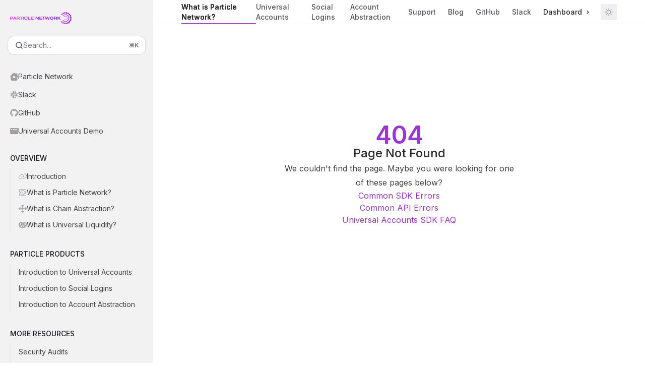

--- FILE ---
content_type: text/html; charset=utf-8
request_url: https://developers.particle.network/docs/common-sdk-errors
body_size: 30353
content:
<!DOCTYPE html><html lang="en" class="__variable_47c970 __variable_3bbdad dark" data-banner-state="visible" data-page-mode="none"><head><meta charSet="utf-8"/><meta name="viewport" content="width=device-width, initial-scale=1, maximum-scale=1, viewport-fit=cover"/><link rel="preload" href="/mintlify-assets/_next/static/media/bb3ef058b751a6ad-s.p.woff2" as="font" crossorigin="" type="font/woff2"/><link rel="preload" href="/mintlify-assets/_next/static/media/c4b700dcb2187787-s.p.woff2" as="font" crossorigin="" type="font/woff2"/><link rel="preload" href="/mintlify-assets/_next/static/media/e4af272ccee01ff0-s.p.woff2" as="font" crossorigin="" type="font/woff2"/><link rel="preload" as="image" href="https://mintcdn.com/particlenetwork-fccf74d2/oXCulWNeMx80sJqa/logo/dark.png?fit=max&amp;auto=format&amp;n=oXCulWNeMx80sJqa&amp;q=85&amp;s=f8017c042b3edded1e7c8dda3f1066cf"/><link rel="stylesheet" href="/mintlify-assets/_next/static/css/dccf205210740a86.css?dpl=dpl_HDJGZixuMwVTgsSYhJ8sDqUwUr1C" data-precedence="next"/><link rel="stylesheet" href="/mintlify-assets/_next/static/css/9e8832c8599d2dba.css?dpl=dpl_HDJGZixuMwVTgsSYhJ8sDqUwUr1C" data-precedence="next"/><link rel="stylesheet" href="/mintlify-assets/_next/static/css/5b8c8e3125ac4cdb.css?dpl=dpl_HDJGZixuMwVTgsSYhJ8sDqUwUr1C" data-precedence="next"/><link rel="preload" as="script" fetchPriority="low" href="/mintlify-assets/_next/static/chunks/webpack-5b339799fc274785.js?dpl=dpl_HDJGZixuMwVTgsSYhJ8sDqUwUr1C"/><script src="/mintlify-assets/_next/static/chunks/87c73c54-dd8d81ac9604067c.js?dpl=dpl_HDJGZixuMwVTgsSYhJ8sDqUwUr1C" async=""></script><script src="/mintlify-assets/_next/static/chunks/90018-ee65dbf9c5f0815a.js?dpl=dpl_HDJGZixuMwVTgsSYhJ8sDqUwUr1C" async=""></script><script src="/mintlify-assets/_next/static/chunks/main-app-76ddd9525ef90e67.js?dpl=dpl_HDJGZixuMwVTgsSYhJ8sDqUwUr1C" async=""></script><script src="/mintlify-assets/_next/static/chunks/891cff7f-dcf0b8e94fd9e2cd.js?dpl=dpl_HDJGZixuMwVTgsSYhJ8sDqUwUr1C" async=""></script><script src="/mintlify-assets/_next/static/chunks/82431-a3e0a126611457bf.js?dpl=dpl_HDJGZixuMwVTgsSYhJ8sDqUwUr1C" async=""></script><script src="/mintlify-assets/_next/static/chunks/43881-67920a24b626c850.js?dpl=dpl_HDJGZixuMwVTgsSYhJ8sDqUwUr1C" async=""></script><script src="/mintlify-assets/_next/static/chunks/98816-4875194b6205382d.js?dpl=dpl_HDJGZixuMwVTgsSYhJ8sDqUwUr1C" async=""></script><script src="/mintlify-assets/_next/static/chunks/65328-3d54cd12f81740fc.js?dpl=dpl_HDJGZixuMwVTgsSYhJ8sDqUwUr1C" async=""></script><script src="/mintlify-assets/_next/static/chunks/19664-8ce43df6b74bea12.js?dpl=dpl_HDJGZixuMwVTgsSYhJ8sDqUwUr1C" async=""></script><script src="/mintlify-assets/_next/static/chunks/25930-a2e38f5181df9188.js?dpl=dpl_HDJGZixuMwVTgsSYhJ8sDqUwUr1C" async=""></script><script src="/mintlify-assets/_next/static/chunks/30479-b07fa1b16940be02.js?dpl=dpl_HDJGZixuMwVTgsSYhJ8sDqUwUr1C" async=""></script><script src="/mintlify-assets/_next/static/chunks/app/error-c060937b45dcf8a0.js?dpl=dpl_HDJGZixuMwVTgsSYhJ8sDqUwUr1C" async=""></script><script src="/mintlify-assets/_next/static/chunks/cfdfcc00-442051842d4b5e4f.js?dpl=dpl_HDJGZixuMwVTgsSYhJ8sDqUwUr1C" async=""></script><script src="/mintlify-assets/_next/static/chunks/d30757c7-2d2105da33b688d0.js?dpl=dpl_HDJGZixuMwVTgsSYhJ8sDqUwUr1C" async=""></script><script src="/mintlify-assets/_next/static/chunks/21246-a76922653256bc59.js?dpl=dpl_HDJGZixuMwVTgsSYhJ8sDqUwUr1C" async=""></script><script src="/mintlify-assets/_next/static/chunks/26920-e0ffb490be5c02c6.js?dpl=dpl_HDJGZixuMwVTgsSYhJ8sDqUwUr1C" async=""></script><script src="/mintlify-assets/_next/static/chunks/70523-43da3b59f75962b1.js?dpl=dpl_HDJGZixuMwVTgsSYhJ8sDqUwUr1C" async=""></script><script src="/mintlify-assets/_next/static/chunks/68789-7a4ceb9f7da63351.js?dpl=dpl_HDJGZixuMwVTgsSYhJ8sDqUwUr1C" async=""></script><script src="/mintlify-assets/_next/static/chunks/46431-0613dff9a34a645e.js?dpl=dpl_HDJGZixuMwVTgsSYhJ8sDqUwUr1C" async=""></script><script src="/mintlify-assets/_next/static/chunks/73205-a2c167623badc97e.js?dpl=dpl_HDJGZixuMwVTgsSYhJ8sDqUwUr1C" async=""></script><script src="/mintlify-assets/_next/static/chunks/14224-92769a643dcd5e72.js?dpl=dpl_HDJGZixuMwVTgsSYhJ8sDqUwUr1C" async=""></script><script src="/mintlify-assets/_next/static/chunks/83667-96d468d2a9e97e66.js?dpl=dpl_HDJGZixuMwVTgsSYhJ8sDqUwUr1C" async=""></script><script src="/mintlify-assets/_next/static/chunks/86707-8bdf972b0fdc7fb1.js?dpl=dpl_HDJGZixuMwVTgsSYhJ8sDqUwUr1C" async=""></script><script src="/mintlify-assets/_next/static/chunks/70254-b98ffa8d11196306.js?dpl=dpl_HDJGZixuMwVTgsSYhJ8sDqUwUr1C" async=""></script><script src="/mintlify-assets/_next/static/chunks/app/%255Fsites/%5Bsubdomain%5D/(multitenant)/layout-090f2cb34444b56c.js?dpl=dpl_HDJGZixuMwVTgsSYhJ8sDqUwUr1C" async=""></script><script src="/mintlify-assets/_next/static/chunks/app/%255Fsites/%5Bsubdomain%5D/not-found-925637f4ed534041.js?dpl=dpl_HDJGZixuMwVTgsSYhJ8sDqUwUr1C" async=""></script><script src="/mintlify-assets/_next/static/chunks/app/%255Fsites/%5Bsubdomain%5D/error-5170d41fa0805672.js?dpl=dpl_HDJGZixuMwVTgsSYhJ8sDqUwUr1C" async=""></script><script src="/mintlify-assets/_next/static/chunks/25263-fa4095141b09cc5c.js?dpl=dpl_HDJGZixuMwVTgsSYhJ8sDqUwUr1C" async=""></script><script src="/mintlify-assets/_next/static/chunks/21822-e29962918e7d6320.js?dpl=dpl_HDJGZixuMwVTgsSYhJ8sDqUwUr1C" async=""></script><script src="/mintlify-assets/_next/static/chunks/app/%255Fsites/%5Bsubdomain%5D/(multitenant)/%5B%5B...slug%5D%5D/page-bbfa36333df4c4c3.js?dpl=dpl_HDJGZixuMwVTgsSYhJ8sDqUwUr1C" async=""></script><script src="/mintlify-assets/_next/static/chunks/64829-913e347b7ed128d2.js?dpl=dpl_HDJGZixuMwVTgsSYhJ8sDqUwUr1C" async=""></script><script src="/mintlify-assets/_next/static/chunks/app/%255Fsites/%5Bsubdomain%5D/(multitenant)/%40topbar/%5B%5B...slug%5D%5D/page-62e5d8fa611f08b0.js?dpl=dpl_HDJGZixuMwVTgsSYhJ8sDqUwUr1C" async=""></script><link rel="preload" href="https://www.googletagmanager.com/gtag/js?id=G-LJLDQ1H9MM" as="script"/><meta name="next-size-adjust" content=""/><title>Page Not Found</title><meta name="application-name" content="Particle Network docs"/><meta name="generator" content="Mintlify"/><meta name="robots" content="noindex, nofollow"/><meta name="msapplication-config" content="/mintlify-assets/_mintlify/favicons/particlenetwork-fccf74d2/LmW8jreiS4G2uci7/_generated/favicon/browserconfig.xml"/><meta name="apple-mobile-web-app-title" content="Particle Network docs"/><meta name="msapplication-TileColor" content="#9d32de"/><meta name="mode" content="custom"/><link rel="alternate" type="application/xml" href="/sitemap.xml"/><link rel="apple-touch-icon" href="/mintlify-assets/_mintlify/favicons/particlenetwork-fccf74d2/LmW8jreiS4G2uci7/_generated/favicon/apple-touch-icon.png" type="image/png" sizes="180x180"/><link rel="icon" href="/mintlify-assets/_mintlify/favicons/particlenetwork-fccf74d2/LmW8jreiS4G2uci7/_generated/favicon/favicon-16x16.png" type="image/png" sizes="16x16" media="(prefers-color-scheme: light)"/><link rel="icon" href="/mintlify-assets/_mintlify/favicons/particlenetwork-fccf74d2/LmW8jreiS4G2uci7/_generated/favicon/favicon-32x32.png" type="image/png" sizes="32x32" media="(prefers-color-scheme: light)"/><link rel="shortcut icon" href="/mintlify-assets/_mintlify/favicons/particlenetwork-fccf74d2/LmW8jreiS4G2uci7/_generated/favicon/favicon.ico" type="image/x-icon" media="(prefers-color-scheme: light)"/><link rel="icon" href="/mintlify-assets/_mintlify/favicons/particlenetwork-fccf74d2/LmW8jreiS4G2uci7/_generated/favicon-dark/favicon-16x16.png" type="image/png" sizes="16x16" media="(prefers-color-scheme: dark)"/><link rel="icon" href="/mintlify-assets/_mintlify/favicons/particlenetwork-fccf74d2/LmW8jreiS4G2uci7/_generated/favicon-dark/favicon-32x32.png" type="image/png" sizes="32x32" media="(prefers-color-scheme: dark)"/><link rel="shortcut icon" href="/mintlify-assets/_mintlify/favicons/particlenetwork-fccf74d2/LmW8jreiS4G2uci7/_generated/favicon-dark/favicon.ico" type="image/x-icon" media="(prefers-color-scheme: dark)"/><script type="text/javascript">(function(a,b){try{let c=document.getElementById("banner")?.innerText;if(c){for(let d=0;d<localStorage.length;d++){let e=localStorage.key(d);if(e?.endsWith(a)&&localStorage.getItem(e)===c)return void document.documentElement.setAttribute(b,"hidden")}document.documentElement.setAttribute(b,"visible");return}for(let c=0;c<localStorage.length;c++){let d=localStorage.key(c);if(d?.endsWith(a)&&localStorage.getItem(d))return void document.documentElement.setAttribute(b,"hidden")}document.documentElement.setAttribute(b,"visible")}catch(a){document.documentElement.setAttribute(b,"hidden")}})(
  "bannerDismissed",
  "data-banner-state",
)</script><script src="/mintlify-assets/_next/static/chunks/polyfills-42372ed130431b0a.js?dpl=dpl_HDJGZixuMwVTgsSYhJ8sDqUwUr1C" noModule=""></script></head><body><div hidden=""><!--$--><!--/$--></div><script>((a,b,c,d,e,f,g,h)=>{let i=document.documentElement,j=["light","dark"];function k(b){var c;(Array.isArray(a)?a:[a]).forEach(a=>{let c="class"===a,d=c&&f?e.map(a=>f[a]||a):e;c?(i.classList.remove(...d),i.classList.add(f&&f[b]?f[b]:b)):i.setAttribute(a,b)}),c=b,h&&j.includes(c)&&(i.style.colorScheme=c)}if(d)k(d);else try{let a=localStorage.getItem(b)||c,d=g&&"system"===a?window.matchMedia("(prefers-color-scheme: dark)").matches?"dark":"light":a;k(d)}catch(a){}})("class","isDarkMode","system",null,["dark","light","true","false","system"],{"true":"dark","false":"light","dark":"dark","light":"light"},true,true)</script><script>(self.__next_s=self.__next_s||[]).push([0,{"children":"(function j(a,b,c,d,e){try{let f,g,h=[];try{h=window.location.pathname.split(\"/\").filter(a=>\"\"!==a&&\"global\"!==a).slice(0,2)}catch{h=[]}let i=h.find(a=>c.includes(a)),j=[];for(let c of(i?j.push(i):j.push(b),j.push(\"global\"),j)){if(!c)continue;let b=a[c];if(b?.content){f=b.content,g=c;break}}if(!f)return void document.documentElement.setAttribute(d,\"hidden\");let k=!0,l=0;for(;l<localStorage.length;){let a=localStorage.key(l);if(l++,!a?.endsWith(e))continue;let b=localStorage.getItem(a);if(b&&b===f){k=!1;break}g&&(a.startsWith(`lang:${g}_`)||!a.startsWith(\"lang:\"))&&(localStorage.removeItem(a),l--)}document.documentElement.setAttribute(d,k?\"visible\":\"hidden\")}catch(a){console.error(a),document.documentElement.setAttribute(d,\"hidden\")}})(\n  {},\n  \"en\",\n  [],\n  \"data-banner-state\",\n  \"bannerDismissed\",\n)","id":"_mintlify-banner-script"}])</script><style>:root {
    --primary: 157 50 222;
    --primary-light: 228 75 224;
    --primary-dark: 157 50 222;
    --tooltip-foreground: 255 255 255;
    --background-light: 255 255 255;
    --background-dark: 13 10 15;
    --gray-50: 247 244 249;
    --gray-100: 242 239 244;
    --gray-200: 227 224 229;
    --gray-300: 210 207 212;
    --gray-400: 163 160 165;
    --gray-500: 116 113 118;
    --gray-600: 84 81 86;
    --gray-700: 67 64 69;
    --gray-800: 42 38 44;
    --gray-900: 27 24 29;
    --gray-950: 14 11 16;
  }</style><div class="relative antialiased text-gray-500 dark:text-gray-400"><script>(self.__next_s=self.__next_s||[]).push([0,{"suppressHydrationWarning":true,"children":"(function(a,b,c,d){var e;let f,g=\"mint\"===d||\"linden\"===d?\"sidebar\":\"sidebar-content\",h=(e=d,f=\"navbar-transition\",\"maple\"===e&&(f+=\"-maple\"),\"willow\"===e&&(f+=\"-willow\"),f);function i(){document.documentElement.classList.add(\"lg:[--scroll-mt:9.5rem]\")}function j(a){document.getElementById(g)?.style.setProperty(\"top\",`${a}rem`)}function k(a){document.getElementById(g)?.style.setProperty(\"height\",`calc(100vh - ${a}rem)`)}function l(a,b){!a&&b||a&&!b?(i(),document.documentElement.classList.remove(\"lg:[--scroll-mt:12rem]\")):a&&b&&(document.documentElement.classList.add(\"lg:[--scroll-mt:12rem]\"),document.documentElement.classList.remove(\"lg:[--scroll-mt:9.5rem]\"))}let m=document.documentElement.getAttribute(\"data-banner-state\"),n=null!=m?\"visible\"===m:b;switch(d){case\"mint\":j(c),l(a,n);break;case\"palm\":case\"aspen\":j(c),k(c),l(a,n);break;case\"linden\":j(c),n&&i();break;case\"almond\":document.documentElement.style.setProperty(\"--scroll-mt\",\"2.5rem\"),j(c),k(c)}let o=function(){let a=document.createElement(\"style\");return a.appendChild(document.createTextNode(\"*,*::before,*::after{-webkit-transition:none!important;-moz-transition:none!important;-o-transition:none!important;-ms-transition:none!important;transition:none!important}\")),document.head.appendChild(a),function(){window.getComputedStyle(document.body),setTimeout(()=>{document.head.removeChild(a)},1)}}();(\"requestAnimationFrame\"in globalThis?requestAnimationFrame:setTimeout)(()=>{let a;a=!1,a=window.scrollY>50,document.getElementById(h)?.setAttribute(\"data-is-opaque\",`${!!a}`),o()})})(\n  true,\n  false,\n  (function m(a,b,c){let d=document.documentElement.getAttribute(\"data-banner-state\"),e=2.5*!!(null!=d?\"visible\"===d:b),f=3*!!a,g=4,h=e+g+f;switch(c){case\"mint\":case\"palm\":break;case\"aspen\":f=2.5*!!a,g=3.5,h=e+f+g;break;case\"linden\":g=4,h=e+g;break;case\"almond\":g=3.5,h=e+g}return h})(true, false, \"willow\"),\n  \"willow\",\n)","id":"_mintlify-scroll-top-script"}])</script><a href="#content-area" class="sr-only focus:not-sr-only focus:fixed focus:top-2 focus:left-2 focus:z-50 focus:p-2 focus:text-sm focus:bg-background-light dark:focus:bg-background-dark focus:rounded-md focus:outline-primary dark:focus:outline-primary-light">Skip to main content</a><div class="max-lg:contents lg:flex lg:w-full"><div class="max-lg:contents lg:flex-1 lg:min-w-0 lg:overflow-x-clip"><div id="navbar" class="z-[45] hidden peer is-custom peer is-not-center peer is-not-wide peer is-not-frame"></div><div class="flex"><div class="hidden lg:flex fixed flex-col left-0 top-0 bottom-0 w-[19rem]" id="sidebar"><div class="flex-1 overflow-y-auto stable-scrollbar-gutter px-4 py-6 bg-gray-950/5 dark:bg-white/5" id="sidebar-content"><div class="flex justify-between items-center"><div class="flex items-center gap-x-4 justify-between w-full"><a class="" href="/"><span class="sr-only">Particle Network docs<!-- --> home page</span><img class="nav-logo w-auto relative object-contain block dark:hidden px-1 h-6" src="https://mintcdn.com/particlenetwork-fccf74d2/oXCulWNeMx80sJqa/logo/dark.png?fit=max&amp;auto=format&amp;n=oXCulWNeMx80sJqa&amp;q=85&amp;s=f8017c042b3edded1e7c8dda3f1066cf" alt="light logo"/><img class="nav-logo w-auto relative object-contain hidden dark:block px-1 h-6" src="https://mintcdn.com/particlenetwork-fccf74d2/oXCulWNeMx80sJqa/logo/dark.png?fit=max&amp;auto=format&amp;n=oXCulWNeMx80sJqa&amp;q=85&amp;s=f8017c042b3edded1e7c8dda3f1066cf" alt="dark logo"/></a></div></div><div class="flex flex-col gap-4 mt-6"><div class="relative hidden lg:flex items-center flex-1 z-20 justify-center"><button type="button" class="flex pointer-events-auto rounded-xl w-full items-center text-sm leading-6 h-9 pl-3.5 pr-3 text-gray-500 dark:text-white/50 dark:bg-background-dark dark:brightness-[1.1] dark:ring-1 dark:hover:brightness-[1.25] ring-1 ring-gray-400/30 hover:ring-gray-600/30 dark:ring-gray-600/30 dark:hover:ring-gray-500/30 justify-between truncate gap-2 min-w-[43px] bg-white" id="search-bar-entry" aria-label="Open search"><div class="flex items-center gap-2 min-w-[42px]"><svg xmlns="http://www.w3.org/2000/svg" width="16" height="16" viewBox="0 0 24 24" fill="none" stroke="currentColor" stroke-width="2" stroke-linecap="round" stroke-linejoin="round" class="lucide lucide-search min-w-4 flex-none text-gray-700 hover:text-gray-800 dark:text-gray-400 hover:dark:text-gray-200"><circle cx="11" cy="11" r="8"></circle><path d="m21 21-4.3-4.3"></path></svg><div class="truncate min-w-0">Search...</div></div><span class="flex-none text-xs font-semibold">⌘<!-- -->K</span></button></div></div><div class="-mx-3 text-sm" id="navigation-items"><ul class="list-none mt-8"><li class="list-none"><a href="https://particle.network/" target="_blank" rel="noreferrer" class="link nav-anchor pl-4 group flex items-center lg:text-sm lg:leading-6 mb-3 gap-3.5 text-gray-700 hover:text-gray-900 dark:text-gray-400 dark:hover:text-gray-300"><svg class="h-4 w-4 secondary-opacity group-hover:fill-primary-dark group-hover:bg-gray-900 dark:group-hover:bg-gray-300 bg-gray-400 dark:bg-gray-500" style="-webkit-mask-image:url(https://d3gk2c5xim1je2.cloudfront.net/v7.1.0/solid/house-chimney-window.svg);-webkit-mask-repeat:no-repeat;-webkit-mask-position:center;mask-image:url(https://d3gk2c5xim1je2.cloudfront.net/v7.1.0/solid/house-chimney-window.svg);mask-repeat:no-repeat;mask-position:center"></svg><span>Particle Network</span></a></li><li class="list-none"><a href="https://join.slack.com/t/particlenetworkhq/shared_invite/zt-3blxdzcd2-7skD8MNWUn_20eOrp9SICA" target="_blank" rel="noreferrer" class="link nav-anchor pl-4 group flex items-center lg:text-sm lg:leading-6 mb-3 gap-3.5 text-gray-700 hover:text-gray-900 dark:text-gray-400 dark:hover:text-gray-300"><svg class="h-4 w-4 secondary-opacity group-hover:fill-primary-dark group-hover:bg-gray-900 dark:group-hover:bg-gray-300 bg-gray-400 dark:bg-gray-500" style="-webkit-mask-image:url(https://d3gk2c5xim1je2.cloudfront.net/v7.1.0/brands/slack.svg);-webkit-mask-repeat:no-repeat;-webkit-mask-position:center;mask-image:url(https://d3gk2c5xim1je2.cloudfront.net/v7.1.0/brands/slack.svg);mask-repeat:no-repeat;mask-position:center"></svg><span>Slack</span></a></li><li class="list-none"><a href="https://github.com/Particle-Network" target="_blank" rel="noreferrer" class="link nav-anchor pl-4 group flex items-center lg:text-sm lg:leading-6 mb-3 gap-3.5 text-gray-700 hover:text-gray-900 dark:text-gray-400 dark:hover:text-gray-300"><svg class="h-4 w-4 secondary-opacity group-hover:fill-primary-dark group-hover:bg-gray-900 dark:group-hover:bg-gray-300 bg-gray-400 dark:bg-gray-500" style="-webkit-mask-image:url(https://d3gk2c5xim1je2.cloudfront.net/v7.1.0/brands/github.svg);-webkit-mask-repeat:no-repeat;-webkit-mask-position:center;mask-image:url(https://d3gk2c5xim1je2.cloudfront.net/v7.1.0/brands/github.svg);mask-repeat:no-repeat;mask-position:center"></svg><span>GitHub</span></a></li><li class="list-none"><a href="https://universal-accounts-connectkit-demo.vercel.app/" target="_blank" rel="noreferrer" class="link nav-anchor pl-4 group flex items-center lg:text-sm lg:leading-6 mb-3 gap-3.5 text-gray-700 hover:text-gray-900 dark:text-gray-400 dark:hover:text-gray-300"><svg class="h-4 w-4 secondary-opacity group-hover:fill-primary-dark group-hover:bg-gray-900 dark:group-hover:bg-gray-300 bg-gray-400 dark:bg-gray-500" style="-webkit-mask-image:url(https://d3gk2c5xim1je2.cloudfront.net/v7.1.0/solid/browser.svg);-webkit-mask-repeat:no-repeat;-webkit-mask-position:center;mask-image:url(https://d3gk2c5xim1je2.cloudfront.net/v7.1.0/solid/browser.svg);mask-repeat:no-repeat;mask-position:center"></svg><span>Universal Accounts Demo</span></a></li></ul><div class="mt-6 lg:mt-8"><div class="sidebar-group-header flex items-center gap-2.5 pl-4 mb-3.5 lg:mb-2.5 text-gray-900 dark:text-gray-200 font-medium"><h5 id="sidebar-title">OVERVIEW</h5></div><ul id="sidebar-group" class="sidebar-group"><li id="/intro/introduction" class="relative scroll-m-4 first:scroll-m-20" data-title="Introduction"><a class="group flex items-center pr-3 cursor-pointer gap-x-3 text-left break-words hyphens-auto ml-4 border-l py-2 lg:py-1.5 w-full border-gray-950/5 dark:border-white/10 hover:border-gray-950/20 dark:hover:border-white/20 text-gray-700 hover:text-gray-900 dark:text-gray-400 dark:hover:text-gray-300" style="padding-left:1rem" href="/intro/introduction"><svg class="h-4 w-4 bg-gray-400 dark:bg-gray-500" style="-webkit-mask-image:url(https://d3gk2c5xim1je2.cloudfront.net/v7.1.0/light/link.svg);-webkit-mask-repeat:no-repeat;-webkit-mask-position:center;mask-image:url(https://d3gk2c5xim1je2.cloudfront.net/v7.1.0/light/link.svg);mask-repeat:no-repeat;mask-position:center"></svg><div class="flex-1 flex items-center space-x-2.5"><div class="">Introduction</div></div></a></li><li id="/intro/what-is-particle-network" class="relative scroll-m-4 first:scroll-m-20" data-title="What is Particle Network?"><a class="group flex items-center pr-3 cursor-pointer gap-x-3 text-left ml-4 border-l py-2 lg:py-1.5 w-full border-gray-950/5 dark:border-white/10 hover:border-gray-950/20 dark:hover:border-white/20 text-gray-700 hover:text-gray-900 dark:text-gray-400 dark:hover:text-gray-300" style="padding-left:1rem" href="/intro/what-is-particle-network"><svg class="h-4 w-4 bg-gray-400 dark:bg-gray-500" style="-webkit-mask-image:url(https://d3gk2c5xim1je2.cloudfront.net/v7.1.0/light/atom-simple.svg);-webkit-mask-repeat:no-repeat;-webkit-mask-position:center;mask-image:url(https://d3gk2c5xim1je2.cloudfront.net/v7.1.0/light/atom-simple.svg);mask-repeat:no-repeat;mask-position:center"></svg><div class="flex-1 flex items-center space-x-2.5"><div class="">What is Particle Network?</div></div></a></li><li id="/intro/what-is-cha" class="relative scroll-m-4 first:scroll-m-20" data-title="What is Chain Abstraction?"><a class="group flex items-center pr-3 cursor-pointer gap-x-3 text-left ml-4 border-l py-2 lg:py-1.5 w-full border-gray-950/5 dark:border-white/10 hover:border-gray-950/20 dark:hover:border-white/20 text-gray-700 hover:text-gray-900 dark:text-gray-400 dark:hover:text-gray-300" style="padding-left:1rem" href="/intro/what-is-cha"><svg class="h-4 w-4 bg-gray-400 dark:bg-gray-500" style="-webkit-mask-image:url(https://d3gk2c5xim1je2.cloudfront.net/v7.1.0/regular/arrows-up-down-left-right.svg);-webkit-mask-repeat:no-repeat;-webkit-mask-position:center;mask-image:url(https://d3gk2c5xim1je2.cloudfront.net/v7.1.0/regular/arrows-up-down-left-right.svg);mask-repeat:no-repeat;mask-position:center"></svg><div class="flex-1 flex items-center space-x-2.5"><div class="">What is Chain Abstraction?</div></div></a></li><li id="/intro/what-is-ul" class="relative scroll-m-4 first:scroll-m-20" data-title="What is Universal Liquidity?"><a class="group flex items-center pr-3 cursor-pointer gap-x-3 text-left ml-4 border-l py-2 lg:py-1.5 w-full border-gray-950/5 dark:border-white/10 hover:border-gray-950/20 dark:hover:border-white/20 text-gray-700 hover:text-gray-900 dark:text-gray-400 dark:hover:text-gray-300" style="padding-left:1rem" href="/intro/what-is-ul"><svg class="h-4 w-4 bg-gray-400 dark:bg-gray-500" style="-webkit-mask-image:url(https://d3gk2c5xim1je2.cloudfront.net/v7.1.0/regular/coin.svg);-webkit-mask-repeat:no-repeat;-webkit-mask-position:center;mask-image:url(https://d3gk2c5xim1je2.cloudfront.net/v7.1.0/regular/coin.svg);mask-repeat:no-repeat;mask-position:center"></svg><div class="flex-1 flex items-center space-x-2.5"><div class="">What is Universal Liquidity?</div></div></a></li></ul></div><div class="mt-6 lg:mt-8"><div class="sidebar-group-header flex items-center gap-2.5 pl-4 mb-3.5 lg:mb-2.5 text-gray-900 dark:text-gray-200 font-medium"><h5 id="sidebar-title">PARTICLE PRODUCTS</h5></div><ul id="sidebar-group" class="sidebar-group"><li id="/intro/universal-accounts" class="relative scroll-m-4 first:scroll-m-20" data-title="Introduction to Universal Accounts"><a class="group flex items-center pr-3 cursor-pointer gap-x-3 text-left ml-4 border-l py-2 lg:py-1.5 w-full border-gray-950/5 dark:border-white/10 hover:border-gray-950/20 dark:hover:border-white/20 text-gray-700 hover:text-gray-900 dark:text-gray-400 dark:hover:text-gray-300" style="padding-left:1rem" href="/intro/universal-accounts"><div class="flex-1 flex items-center space-x-2.5"><div class="">Introduction to Universal Accounts</div></div></a></li><li id="/intro/social-logins" class="relative scroll-m-4 first:scroll-m-20" data-title="Introduction to Social Logins"><a class="group flex items-center pr-3 cursor-pointer gap-x-3 text-left ml-4 border-l py-2 lg:py-1.5 w-full border-gray-950/5 dark:border-white/10 hover:border-gray-950/20 dark:hover:border-white/20 text-gray-700 hover:text-gray-900 dark:text-gray-400 dark:hover:text-gray-300" style="padding-left:1rem" href="/intro/social-logins"><div class="flex-1 flex items-center space-x-2.5"><div class="">Introduction to Social Logins</div></div></a></li><li id="/intro/account-abstraction" class="relative scroll-m-4 first:scroll-m-20" data-title="Introduction to Account Abstraction"><a class="group flex items-center pr-3 cursor-pointer gap-x-3 text-left ml-4 border-l py-2 lg:py-1.5 w-full border-gray-950/5 dark:border-white/10 hover:border-gray-950/20 dark:hover:border-white/20 text-gray-700 hover:text-gray-900 dark:text-gray-400 dark:hover:text-gray-300" style="padding-left:1rem" href="/intro/account-abstraction"><div class="flex-1 flex items-center space-x-2.5"><div class="">Introduction to Account Abstraction</div></div></a></li></ul></div><div class="mt-6 lg:mt-8"><div class="sidebar-group-header flex items-center gap-2.5 pl-4 mb-3.5 lg:mb-2.5 text-gray-900 dark:text-gray-200 font-medium"><h5 id="sidebar-title">MORE RESOURCES</h5></div><ul id="sidebar-group" class="sidebar-group"><li id="/intro/more/audits" class="relative scroll-m-4 first:scroll-m-20" data-title="Security Audits"><a class="group flex items-center pr-3 cursor-pointer gap-x-3 text-left ml-4 border-l py-2 lg:py-1.5 w-full border-gray-950/5 dark:border-white/10 hover:border-gray-950/20 dark:hover:border-white/20 text-gray-700 hover:text-gray-900 dark:text-gray-400 dark:hover:text-gray-300" style="padding-left:1rem" href="/intro/more/audits"><div class="flex-1 flex items-center space-x-2.5"><div class="">Security Audits</div></div></a></li><li id="/intro/more/assets" class="relative scroll-m-4 first:scroll-m-20" data-title="Brand Assets"><a class="group flex items-center pr-3 cursor-pointer gap-x-3 text-left ml-4 border-l py-2 lg:py-1.5 w-full border-gray-950/5 dark:border-white/10 hover:border-gray-950/20 dark:hover:border-white/20 text-gray-700 hover:text-gray-900 dark:text-gray-400 dark:hover:text-gray-300" style="padding-left:1rem" href="/intro/more/assets"><div class="flex-1 flex items-center space-x-2.5"><div class="">Brand Assets</div></div></a></li><li id="/intro/more/mcp" class="relative scroll-m-4 first:scroll-m-20" data-title="Model Context Protocol (MCP) Server"><a class="group flex items-center pr-3 cursor-pointer gap-x-3 text-left ml-4 border-l py-2 lg:py-1.5 w-full border-gray-950/5 dark:border-white/10 hover:border-gray-950/20 dark:hover:border-white/20 text-gray-700 hover:text-gray-900 dark:text-gray-400 dark:hover:text-gray-300" style="padding-left:1rem" href="/intro/more/mcp"><div class="flex-1 flex items-center space-x-2.5"><div class="">Model Context Protocol (MCP) Server</div></div></a></li></ul></div><div class="mt-6 lg:mt-8"><div class="sidebar-group-header flex items-center gap-2.5 pl-4 mb-3.5 lg:mb-2.5 text-gray-900 dark:text-gray-200 font-medium"><h5 id="sidebar-title">LEGAL</h5></div><ul id="sidebar-group" class="sidebar-group"><li id="/intro/tos/license-agreement" class="relative scroll-m-4 first:scroll-m-20" data-title="API &amp; SDK License Agreement"><a class="group flex items-center pr-3 cursor-pointer gap-x-3 text-left ml-4 border-l py-2 lg:py-1.5 w-full border-gray-950/5 dark:border-white/10 hover:border-gray-950/20 dark:hover:border-white/20 text-gray-700 hover:text-gray-900 dark:text-gray-400 dark:hover:text-gray-300" style="padding-left:1rem" href="/intro/tos/license-agreement"><div class="flex-1 flex items-center space-x-2.5"><div class="">API &amp; SDK License Agreement</div></div></a></li><li id="/intro/tos/privacy-policy" class="relative scroll-m-4 first:scroll-m-20" data-title="Privacy Policy"><a class="group flex items-center pr-3 cursor-pointer gap-x-3 text-left ml-4 border-l py-2 lg:py-1.5 w-full border-gray-950/5 dark:border-white/10 hover:border-gray-950/20 dark:hover:border-white/20 text-gray-700 hover:text-gray-900 dark:text-gray-400 dark:hover:text-gray-300" style="padding-left:1rem" href="/intro/tos/privacy-policy"><div class="flex-1 flex items-center space-x-2.5"><div class="">Privacy Policy</div></div></a></li><li id="/intro/tos/terms-of-use" class="relative scroll-m-4 first:scroll-m-20" data-title="Terms of Use"><a class="group flex items-center pr-3 cursor-pointer gap-x-3 text-left ml-4 border-l py-2 lg:py-1.5 w-full border-gray-950/5 dark:border-white/10 hover:border-gray-950/20 dark:hover:border-white/20 text-gray-700 hover:text-gray-900 dark:text-gray-400 dark:hover:text-gray-300" style="padding-left:1rem" href="/intro/tos/terms-of-use"><div class="flex-1 flex items-center space-x-2.5"><div class="">Terms of Use</div></div></a></li></ul></div></div></div></div><script>(self.__next_s=self.__next_s||[]).push([0,{"children":"document.documentElement.setAttribute('data-page-mode', 'custom');","id":"_mintlify-page-mode-script"}])</script><script>(self.__next_s=self.__next_s||[]).push([0,{"suppressHydrationWarning":true,"children":"(function n(a,b){if(!document.getElementById(\"footer\")?.classList.contains(\"advanced-footer\")||\"maple\"===b||\"willow\"===b||\"almond\"===b)return;let c=document.documentElement.getAttribute(\"data-page-mode\"),d=document.getElementById(\"navbar\"),e=document.getElementById(\"navigation-items\"),f=document.getElementById(\"sidebar\"),g=document.getElementById(\"footer\"),h=document.getElementById(\"table-of-contents-content\"),i=(e?.clientHeight??0)+16*a+32*(\"mint\"===b||\"linden\"===b);if(!g||\"center\"===c)return;let j=g.getBoundingClientRect().top,k=window.innerHeight-j;f&&e&&(i>j?(f.style.top=`-${k}px`,f.style.height=`${window.innerHeight}px`):(f.style.top=`${a}rem`,f.style.height=\"auto\")),h&&d&&(k>0?h.style.top=\"custom\"===c?`${d.clientHeight-k}px`:`${40+d.clientHeight-k}px`:h.style.top=\"\")})(\n  (function m(a,b,c){let d=document.documentElement.getAttribute(\"data-banner-state\"),e=2.5*!!(null!=d?\"visible\"===d:b),f=3*!!a,g=4,h=e+g+f;switch(c){case\"mint\":case\"palm\":break;case\"aspen\":f=2.5*!!a,g=3.5,h=e+f+g;break;case\"linden\":g=4,h=e+g;break;case\"almond\":g=3.5,h=e+g}return h})(true, false, \"willow\"),\n  \"willow\",\n)","id":"_mintlify-footer-and-sidebar-scroll-script"}])</script><span class="fixed inset-0 bg-background-light dark:bg-background-dark -z-10 pointer-events-none" id="almond-background-color"></span><style data-custom-css-index="0" data-custom-css-path="intro/style.css">.video-container {
  position: relative;
  width: 100%;
  max-height: 100%;
  overflow: hidden;
}

.video-container::after {
  content: '';
  position: absolute;
  top: 0;
  left: 0;
  width: 100%;
  height: 93%;
  background: rgba(0, 0, 0, 0.4);
  pointer-events: none;
}

.video-container h2 {
  position: absolute;
  top: 50%;
  left: 50%;
  transform: translate(-50%, -50%);
  color: white;
  background-color: rgba(0, 0, 0, 0.5);
  padding: 10px 20px;
  font-size: 24px;
  text-align: center;
  white-space: nowrap;
}

.video-container video {
  width: 100%;
  height: 100%;
  object-fit: cover;
  display: block;
}

.chain-abstraction {
  text-align: center;
  margin: 20px 0;
  max-width: 1200px;
  margin-left: auto;
  margin-right: auto;
}

.chain-abstraction a {
  color: #9b59b6;
  font-weight: bold;
  text-decoration: none;
  margin: 0 10px;
}

.chain-abstraction a:hover {
  text-decoration: underline;
}

.chain-abstraction::before {
  content: "";
  display: block;
  width: 50%;
  height: 2px;
  background: #9b59b6;
  margin: 0 auto 20px auto;
}

.toggles {
  display: flex;
  gap: 10px;
}

.toggle-button {
  width: 50px;
  height: 50px;
  border: none;
  background-color: #545056;
  color: #FFFFFF;
  cursor: pointer;
  border-radius: 5px;
  display: flex;
  align-items: center;
  justify-content: center;
  font-weight: bold;
  transition: background-color 0.3s ease, color 0.3s ease;
}

.light .toggle-button {
  color: #9d32de;
}

.toggle-button.selected {
  background-color: #9d32de;
  color: white;
}

.icon {
  width: 30px;
  height: 30px;
}

.code-snippet {
  margin-top: 20px;
  overflow-x: auto;
  background-color: #0F1117;
  color: #0F1117;
  padding: 10px;
  border-radius: 15px;
}

.chain-selection {
  font-weight: bold;
  color: #FFFFFF;
  font-size: 20px;
  margin: 10px 0;
  margin-bottom: 30px;
  text-align: center;
  background-color: #0F1117;
  padding: 10px;
  border-radius: 8px;
  display: flex;
  align-items: center;
  justify-content: center;
  border: 1px solid #9d32de;
  gap: 10px;
  box-shadow: 0 2px 5px rgba(0, 0, 0, 0.2);
}

.auth-selection {
  font-weight: bold;
  color: #FFFFFF;
  font-size: 20px;
  margin: 10px 0;
  margin-top: 30px;
  margin-bottom: 30px;
  text-align: center;
  background-color: #0F1117;
  padding: 10px;
  border-radius: 8px;
  border: 1px solid #9d32de;
  display: flex;
  align-items: center;
  justify-content: center;
  gap: 10px;
  box-shadow: 0 2px 5px rgba(0, 0, 0, 0.2);
}

.copy-container {
  display: flex;
  justify-content: flex-end;
  padding: 0;
  margin-bottom: 4px;
}

.copy-button {
  display: flex;
  align-items: center;
  justify-content: center;
  background-color: transparent;
  border: none;
  cursor: pointer;
  padding: 5px 8px;
  height: 30px;
}

.copy-icon {
  width: 16px;
  height: 16px;
  margin-right: 5px;
}

.copied-text {
  display: flex;
  align-items: center;
  height: 16px;
}

.snippet-header {
  display: flex;
  justify-content: space-between;
  align-items: center;
  color: #9d32de;
  padding: 8px 16px;
  border-bottom: 1px solid #9d32de;
  border-top-left-radius: 6px;
  border-top-right-radius: 6px;
  font-size: 14px;
  font-weight: bold;
  position: relative;
}

.language-label {
  display: inline-block;
}

.copied-text {
  color: #9d32de;
  font-weight: bold;
  font-size: 14px;
  transition: color 0.3s ease;
}</style><style data-custom-css-index="1" data-custom-css-path="intro/videos-style.css">.grid-container {
    display: grid;
    grid-template-columns: repeat(3, 1fr);
    gap: 20px; /* Adjust the gap between items as needed */
    padding: 20px;
  }
  .grid-container a {
    display: block;
    text-align: center; /* Center align the images */
  }
  .grid-container img {
    width: 100%;
    height: auto;
  }</style><div class="block lg:hidden"><div id="navbar" class="z-30 fixed lg:sticky top-0 w-full"><div id="navbar-transition" class="absolute w-full h-full backdrop-blur flex-none transition-colors duration-500 border-b border-gray-500/5 dark:border-gray-300/[0.06] data-[is-opaque=true]:bg-background-light data-[is-opaque=true]:supports-backdrop-blur:bg-background-light/95 data-[is-opaque=true]:dark:bg-background-dark/75 data-[is-opaque=false]:supports-backdrop-blur:bg-background-light/60 data-[is-opaque=false]:dark:bg-transparent" data-is-opaque="false"></div><div class="max-w-8xl mx-auto relative"><div><div class="relative"><div class="flex items-center lg:px-12 h-16 min-w-0 mx-4 lg:mx-0"><div class="h-full relative flex-1 flex items-center gap-x-4 min-w-0 border-b border-gray-500/5 dark:border-gray-300/[0.06]"><div class="flex-1 flex items-center gap-x-4"><a class="" href="/"><span class="sr-only">Particle Network docs<!-- --> home page</span><img class="nav-logo w-auto h-7 relative object-contain block dark:hidden" src="https://mintcdn.com/particlenetwork-fccf74d2/oXCulWNeMx80sJqa/logo/dark.png?fit=max&amp;auto=format&amp;n=oXCulWNeMx80sJqa&amp;q=85&amp;s=f8017c042b3edded1e7c8dda3f1066cf" alt="light logo"/><img class="nav-logo w-auto h-7 relative object-contain hidden dark:block" src="https://mintcdn.com/particlenetwork-fccf74d2/oXCulWNeMx80sJqa/logo/dark.png?fit=max&amp;auto=format&amp;n=oXCulWNeMx80sJqa&amp;q=85&amp;s=f8017c042b3edded1e7c8dda3f1066cf" alt="dark logo"/></a><div class="hidden lg:flex items-center gap-x-2"></div></div><div class="relative hidden lg:flex items-center flex-1 z-20 justify-center"><button type="button" class="flex pointer-events-auto rounded-xl w-full items-center text-sm leading-6 h-9 pl-3.5 pr-3 text-gray-500 dark:text-white/50 bg-background-light dark:bg-background-dark dark:brightness-[1.1] dark:ring-1 dark:hover:brightness-[1.25] ring-1 ring-gray-400/30 hover:ring-gray-600/30 dark:ring-gray-600/30 dark:hover:ring-gray-500/30 justify-between truncate gap-2 min-w-[43px]" id="search-bar-entry" aria-label="Open search"><div class="flex items-center gap-2 min-w-[42px]"><svg xmlns="http://www.w3.org/2000/svg" width="16" height="16" viewBox="0 0 24 24" fill="none" stroke="currentColor" stroke-width="2" stroke-linecap="round" stroke-linejoin="round" class="lucide lucide-search min-w-4 flex-none text-gray-700 hover:text-gray-800 dark:text-gray-400 hover:dark:text-gray-200"><circle cx="11" cy="11" r="8"></circle><path d="m21 21-4.3-4.3"></path></svg><div class="truncate min-w-0">Search...</div></div><span class="flex-none text-xs font-semibold">⌘<!-- -->K</span></button></div><div class="flex-1 relative hidden lg:flex items-center ml-auto justify-end space-x-4"><nav class="text-sm"><ul class="flex space-x-6 items-center"><li class="navbar-link"><a href="https://blog.particle.network/" class="flex items-center gap-1.5 whitespace-nowrap font-medium text-gray-600 hover:text-gray-900 dark:text-gray-400 dark:hover:text-gray-300" target="_blank">Blog</a></li><li class="navbar-link"><a href="https://github.com/Particle-Network" class="flex items-center gap-1.5 whitespace-nowrap font-medium text-gray-600 hover:text-gray-900 dark:text-gray-400 dark:hover:text-gray-300" target="_blank">GitHub</a></li><li class="navbar-link"><a href="https://join.slack.com/t/particlenetworkhq/shared_invite/zt-3blxdzcd2-7skD8MNWUn_20eOrp9SICA" class="flex items-center gap-1.5 whitespace-nowrap font-medium text-gray-600 hover:text-gray-900 dark:text-gray-400 dark:hover:text-gray-300" target="_blank">Slack</a></li><li class="block lg:hidden"><a class="flex items-center gap-1.5 whitespace-nowrap font-medium text-gray-600 hover:text-gray-900 dark:text-gray-400 dark:hover:text-gray-300" href="https://dashboard.particle.network/">Dashboard</a></li><li class="whitespace-nowrap hidden lg:flex" id="topbar-cta-button"><a target="_blank" class="group py-1.5 relative inline-flex items-center text-sm font-medium" href="https://dashboard.particle.network/"><div class="space-x-2.5 flex items-center text-gray-950/90 dark:text-white/90 hover:text-gray-950 dark:hover:text-white"><span class="z-10">Dashboard</span><svg width="3" height="24" viewBox="0 -9 3 24" class="h-5 rotate-0 overflow-visible text-current"><path d="M0 0L3 3L0 6" fill="none" stroke="currentColor" stroke-width="1.5" stroke-linecap="round"></path></svg></div></a></li></ul></nav><div class="flex items-center"><button class="group p-2 flex items-center justify-center" aria-label="Toggle dark mode"><svg width="16" height="16" viewBox="0 0 16 16" fill="none" stroke="currentColor" xmlns="http://www.w3.org/2000/svg" class="h-4 w-4 block text-gray-400 dark:hidden group-hover:text-gray-600"><g clip-path="url(#clip0_2880_7340)"><path d="M8 1.11133V2.00022" stroke-width="1.5" stroke-linecap="round" stroke-linejoin="round"></path><path d="M12.8711 3.12891L12.2427 3.75735" stroke-width="1.5" stroke-linecap="round" stroke-linejoin="round"></path><path d="M14.8889 8H14" stroke-width="1.5" stroke-linecap="round" stroke-linejoin="round"></path><path d="M12.8711 12.8711L12.2427 12.2427" stroke-width="1.5" stroke-linecap="round" stroke-linejoin="round"></path><path d="M8 14.8889V14" stroke-width="1.5" stroke-linecap="round" stroke-linejoin="round"></path><path d="M3.12891 12.8711L3.75735 12.2427" stroke-width="1.5" stroke-linecap="round" stroke-linejoin="round"></path><path d="M1.11133 8H2.00022" stroke-width="1.5" stroke-linecap="round" stroke-linejoin="round"></path><path d="M3.12891 3.12891L3.75735 3.75735" stroke-width="1.5" stroke-linecap="round" stroke-linejoin="round"></path><path d="M8.00043 11.7782C10.0868 11.7782 11.7782 10.0868 11.7782 8.00043C11.7782 5.91402 10.0868 4.22266 8.00043 4.22266C5.91402 4.22266 4.22266 5.91402 4.22266 8.00043C4.22266 10.0868 5.91402 11.7782 8.00043 11.7782Z" stroke-width="1.5" stroke-linecap="round" stroke-linejoin="round"></path></g><defs><clipPath id="clip0_2880_7340"><rect width="16" height="16" fill="white"></rect></clipPath></defs></svg><svg xmlns="http://www.w3.org/2000/svg" width="24" height="24" viewBox="0 0 24 24" fill="none" stroke="currentColor" stroke-width="2" stroke-linecap="round" stroke-linejoin="round" class="lucide lucide-moon h-4 w-4 hidden dark:block text-gray-500 dark:group-hover:text-gray-300"><path d="M12 3a6 6 0 0 0 9 9 9 9 0 1 1-9-9Z"></path></svg></button></div></div><div class="flex lg:hidden items-center gap-3"><button type="button" class="text-gray-500 w-8 h-8 flex items-center justify-center hover:text-gray-600 dark:text-gray-400 dark:hover:text-gray-300" id="search-bar-entry-mobile" aria-label="Open search"><span class="sr-only">Search...</span><svg class="h-4 w-4 bg-gray-500 dark:bg-gray-400 hover:bg-gray-600 dark:hover:bg-gray-300" style="-webkit-mask-image:url(https://d3gk2c5xim1je2.cloudfront.net/v7.1.0/solid/magnifying-glass.svg);-webkit-mask-repeat:no-repeat;-webkit-mask-position:center;mask-image:url(https://d3gk2c5xim1je2.cloudfront.net/v7.1.0/solid/magnifying-glass.svg);mask-repeat:no-repeat;mask-position:center"></svg></button><button aria-label="More actions" class="h-7 w-5 flex items-center justify-end"><svg class="h-4 w-4 bg-gray-500 dark:bg-gray-400 hover:bg-gray-600 dark:hover:bg-gray-300" style="-webkit-mask-image:url(https://d3gk2c5xim1je2.cloudfront.net/v7.1.0/solid/ellipsis-vertical.svg);-webkit-mask-repeat:no-repeat;-webkit-mask-position:center;mask-image:url(https://d3gk2c5xim1je2.cloudfront.net/v7.1.0/solid/ellipsis-vertical.svg);mask-repeat:no-repeat;mask-position:center"></svg></button></div></div></div><button type="button" class="flex items-center h-14 py-4 px-5 lg:hidden focus:outline-0 w-full text-left"><div class="text-gray-500 hover:text-gray-600 dark:text-gray-400 dark:hover:text-gray-300"><span class="sr-only">Navigation</span><svg class="h-4" fill="currentColor" xmlns="http://www.w3.org/2000/svg" viewBox="0 0 448 512"><path d="M0 96C0 78.3 14.3 64 32 64H416c17.7 0 32 14.3 32 32s-14.3 32-32 32H32C14.3 128 0 113.7 0 96zM0 256c0-17.7 14.3-32 32-32H416c17.7 0 32 14.3 32 32s-14.3 32-32 32H32c-17.7 0-32-14.3-32-32zM448 416c0 17.7-14.3 32-32 32H32c-17.7 0-32-14.3-32-32s14.3-32 32-32H416c17.7 0 32 14.3 32 32z"></path></svg></div><div class="ml-4 flex text-sm leading-6 whitespace-nowrap min-w-0 space-x-3 overflow-hidden"><div class="font-semibold text-gray-900 truncate dark:text-gray-200 min-w-0 flex-1">Page Not Found</div></div></button></div><div class="hidden lg:flex px-12 h-12"><div class="nav-tabs h-full flex text-sm gap-x-6"><a class="link nav-tabs-item group relative h-full gap-2 flex items-center font-medium hover:text-gray-800 dark:hover:text-gray-300 text-gray-800 dark:text-gray-200 [text-shadow:-0.2px_0_0_currentColor,0.2px_0_0_currentColor]" href="/intro/introduction">What is Particle Network?<div class="absolute bottom-0 h-[1.5px] w-full left-0 bg-primary dark:bg-primary-light"></div></a><a class="link nav-tabs-item group relative h-full gap-2 flex items-center font-medium text-gray-600 dark:text-gray-400 hover:text-gray-800 dark:hover:text-gray-300" href="/universal-accounts/cha/overview">Universal Accounts<div class="absolute bottom-0 h-[1.5px] w-full left-0 group-hover:bg-gray-200 dark:group-hover:bg-gray-700"></div></a><a class="link nav-tabs-item group relative h-full gap-2 flex items-center font-medium text-gray-600 dark:text-gray-400 hover:text-gray-800 dark:hover:text-gray-300" href="/social-logins/overview">Social Logins<div class="absolute bottom-0 h-[1.5px] w-full left-0 group-hover:bg-gray-200 dark:group-hover:bg-gray-700"></div></a><a class="link nav-tabs-item group relative h-full gap-2 flex items-center font-medium text-gray-600 dark:text-gray-400 hover:text-gray-800 dark:hover:text-gray-300" href="/aa/introduction">Account Abstraction<div class="absolute bottom-0 h-[1.5px] w-full left-0 group-hover:bg-gray-200 dark:group-hover:bg-gray-700"></div></a><a href="https://t.me/particle_developer_bot" target="_blank" rel="noreferrer" class="link nav-tabs-item group relative h-full gap-2 flex items-center font-medium text-gray-600 dark:text-gray-400 hover:text-gray-800 dark:hover:text-gray-300">Support<div class="absolute bottom-0 h-[1.5px] w-full left-0 group-hover:bg-gray-200 dark:group-hover:bg-gray-700"></div></a></div></div></div></div><span hidden="" style="position:fixed;top:1px;left:1px;width:1px;height:0;padding:0;margin:-1px;overflow:hidden;clip:rect(0, 0, 0, 0);white-space:nowrap;border-width:0;display:none"></span></div></div><div class="relative w-full lg:ml-[19rem] flex flex-row-reverse gap-x-8 pt-[120px] lg:pt-0 lg:mt-12" id="content-container"><div id="navbar-transition-willow" class="z-20 hidden lg:flex fixed top-0 left-[19rem] h-12 right-0 bottom-0 backdrop-blur flex-none transition-colors duration-500 border-b dark:border-white/[0.07] data-[is-opaque=true]:bg-background-light data-[is-opaque=true]:supports-backdrop-blur:bg-background-light/95 data-[is-opaque=true]:dark:bg-background-dark/75 data-[is-opaque=false]:supports-backdrop-blur:bg-background-light/60 data-[is-opaque=false]:dark:bg-transparent px-14 space-x-6 border-gray-200/40" data-is-opaque="false"><div class="flex-1"><div class="nav-tabs h-full flex text-sm gap-x-6"><a class="link nav-tabs-item group relative h-full gap-2 flex items-center font-medium hover:text-gray-800 dark:hover:text-gray-300 text-gray-800 dark:text-gray-200 [text-shadow:-0.2px_0_0_currentColor,0.2px_0_0_currentColor]" href="/intro/introduction">What is Particle Network?<div class="absolute bottom-0 h-[1.5px] w-full left-0 bg-primary dark:bg-primary-light"></div></a><a class="link nav-tabs-item group relative h-full gap-2 flex items-center font-medium text-gray-600 dark:text-gray-400 hover:text-gray-800 dark:hover:text-gray-300" href="/universal-accounts/cha/overview">Universal Accounts<div class="absolute bottom-0 h-[1.5px] w-full left-0 group-hover:bg-gray-200 dark:group-hover:bg-gray-700"></div></a><a class="link nav-tabs-item group relative h-full gap-2 flex items-center font-medium text-gray-600 dark:text-gray-400 hover:text-gray-800 dark:hover:text-gray-300" href="/social-logins/overview">Social Logins<div class="absolute bottom-0 h-[1.5px] w-full left-0 group-hover:bg-gray-200 dark:group-hover:bg-gray-700"></div></a><a class="link nav-tabs-item group relative h-full gap-2 flex items-center font-medium text-gray-600 dark:text-gray-400 hover:text-gray-800 dark:hover:text-gray-300" href="/aa/introduction">Account Abstraction<div class="absolute bottom-0 h-[1.5px] w-full left-0 group-hover:bg-gray-200 dark:group-hover:bg-gray-700"></div></a><a href="https://t.me/particle_developer_bot" target="_blank" rel="noreferrer" class="link nav-tabs-item group relative h-full gap-2 flex items-center font-medium text-gray-600 dark:text-gray-400 hover:text-gray-800 dark:hover:text-gray-300">Support<div class="absolute bottom-0 h-[1.5px] w-full left-0 group-hover:bg-gray-200 dark:group-hover:bg-gray-700"></div></a></div></div><div class="flex items-center text-sm space-x-6 list-none"><li class="navbar-link"><a href="https://blog.particle.network/" class="flex items-center gap-1.5 whitespace-nowrap font-medium text-gray-600 hover:text-gray-900 dark:text-gray-400 dark:hover:text-gray-300" target="_blank">Blog</a></li><li class="navbar-link"><a href="https://github.com/Particle-Network" class="flex items-center gap-1.5 whitespace-nowrap font-medium text-gray-600 hover:text-gray-900 dark:text-gray-400 dark:hover:text-gray-300" target="_blank">GitHub</a></li><li class="navbar-link"><a href="https://join.slack.com/t/particlenetworkhq/shared_invite/zt-3blxdzcd2-7skD8MNWUn_20eOrp9SICA" class="flex items-center gap-1.5 whitespace-nowrap font-medium text-gray-600 hover:text-gray-900 dark:text-gray-400 dark:hover:text-gray-300" target="_blank">Slack</a></li><li class="whitespace-nowrap hidden lg:flex" id="topbar-cta-button"><a target="_blank" class="group py-1.5 relative inline-flex items-center text-sm font-medium" href="https://dashboard.particle.network/"><div class="space-x-2.5 flex items-center text-gray-950/90 dark:text-white/90 hover:text-gray-950 dark:hover:text-white"><span class="z-10">Dashboard</span><svg width="3" height="24" viewBox="0 -9 3 24" class="h-5 rotate-0 overflow-visible text-current"><path d="M0 0L3 3L0 6" fill="none" stroke="currentColor" stroke-width="1.5" stroke-linecap="round"></path></svg></div></a></li></div><div class="flex items-center"><button class="group p-2 flex items-center justify-center" aria-label="Toggle dark mode"><svg width="16" height="16" viewBox="0 0 16 16" fill="none" stroke="currentColor" xmlns="http://www.w3.org/2000/svg" class="h-4 w-4 block text-gray-400 dark:hidden group-hover:text-gray-600"><g clip-path="url(#clip0_2880_7340)"><path d="M8 1.11133V2.00022" stroke-width="1.5" stroke-linecap="round" stroke-linejoin="round"></path><path d="M12.8711 3.12891L12.2427 3.75735" stroke-width="1.5" stroke-linecap="round" stroke-linejoin="round"></path><path d="M14.8889 8H14" stroke-width="1.5" stroke-linecap="round" stroke-linejoin="round"></path><path d="M12.8711 12.8711L12.2427 12.2427" stroke-width="1.5" stroke-linecap="round" stroke-linejoin="round"></path><path d="M8 14.8889V14" stroke-width="1.5" stroke-linecap="round" stroke-linejoin="round"></path><path d="M3.12891 12.8711L3.75735 12.2427" stroke-width="1.5" stroke-linecap="round" stroke-linejoin="round"></path><path d="M1.11133 8H2.00022" stroke-width="1.5" stroke-linecap="round" stroke-linejoin="round"></path><path d="M3.12891 3.12891L3.75735 3.75735" stroke-width="1.5" stroke-linecap="round" stroke-linejoin="round"></path><path d="M8.00043 11.7782C10.0868 11.7782 11.7782 10.0868 11.7782 8.00043C11.7782 5.91402 10.0868 4.22266 8.00043 4.22266C5.91402 4.22266 4.22266 5.91402 4.22266 8.00043C4.22266 10.0868 5.91402 11.7782 8.00043 11.7782Z" stroke-width="1.5" stroke-linecap="round" stroke-linejoin="round"></path></g><defs><clipPath id="clip0_2880_7340"><rect width="16" height="16" fill="white"></rect></clipPath></defs></svg><svg xmlns="http://www.w3.org/2000/svg" width="24" height="24" viewBox="0 0 24 24" fill="none" stroke="currentColor" stroke-width="2" stroke-linecap="round" stroke-linejoin="round" class="lucide lucide-moon h-4 w-4 hidden dark:block text-gray-500 dark:group-hover:text-gray-300"><path d="M12 3a6 6 0 0 0 9 9 9 9 0 1 1-9-9Z"></path></svg></button></div></div><div class="flex flex-col box-border w-full relative grow xl:min-w-full xl:w-[calc(100%-19rem)]" id="content-area"><div class="mdx-content relative" data-page-title="Page Not Found" id="content"><div class="flex flex-col items-center justify-center w-full max-w-lg overflow-x-hidden mx-auto py-48 px-5 text-center *:text-center gap-y-8 not-found-container"><div class="flex flex-col items-center justify-center gap-y-6"><span id="error-badge" class="inline-flex -mb-2 text-5xl font-semibold p-1 text-primary dark:text-primary-light not-found-status-code">404</span><h1 id="error-title" class="font-medium mb-0 text-2xl text-gray-800 dark:text-gray-200 not-found-title">Page Not Found</h1><div id="error-description" class="flex flex-col items-center gap-y-6 prose prose-gray dark:prose-invert not-found-description">We couldn&#x27;t find the page. Maybe you were looking for one of these pages below?</div></div><div class="not-found-recommended-pages-list w-full flex flex-col gap-3"><a href="/social-logins/api/debug/sdk#" class="not-found-recommended-page-link text-base text-primary dark:text-primary-light hover:brightness-[0.75] dark:hover:brightness-[1.35] text-center min-w-0 truncate"><span>Common SDK Errors</span></a><a href="/social-logins/api/debug/api#understanding-common-api-errors" class="not-found-recommended-page-link text-base text-primary dark:text-primary-light hover:brightness-[0.75] dark:hover:brightness-[1.35] text-center min-w-0 truncate"><span>Common API Errors</span></a><a href="/universal-accounts/ua-reference/faq#universal-accounts-sdk-faq" class="not-found-recommended-page-link text-base text-primary dark:text-primary-light hover:brightness-[0.75] dark:hover:brightness-[1.35] text-center min-w-0 truncate"><span>Universal Accounts SDK FAQ</span></a></div></div></div><div class="left-0 right-0 sticky sm:px-4 pb-4 sm:pb-6 bottom-0 pt-1 flex flex-col items-center w-full overflow-hidden z-20 pointer-events-none"><div class="chat-assistant-floating-input z-10 w-full sm:w-96 focus-within:w-full group/assistant-bar sm:focus-within:w-[30rem] hover:scale-100 sm:hover:scale-105 focus-within:hover:scale-100 [transition:width_400ms,left_200ms,transform_500ms,opacity_200ms]"><div class="translate-y-[100px] opacity-0"><div class="flex flex-col w-full rounded-2xl pointer-events-auto bg-background-light/90 dark:bg-background-dark/90 backdrop-blur-xl border border-gray-200 dark:border-white/30 focus-within:border-primary dark:focus-within:border-primary-light transition-colors sm:shadow-xl"><div class="relative flex items-end"><textarea id="chat-assistant-textarea" aria-label="Ask a question..." autoComplete="off" placeholder="Ask a question..." class="chat-assistant-input w-full bg-transparent border-0 peer/input text-gray-900 dark:text-gray-100 placeholder-gray-500 dark:placeholder-gray-400 !outline-none focus:!outline-none focus:ring-0 py-2.5 pl-3.5 pr-10 font-bodyWeight text-sm" style="resize:none"></textarea><span class="absolute right-11 bottom-3 text-xs font-medium text-gray-400 dark:text-gray-500 select-none pointer-events-none peer-focus/input:hidden hidden sm:inline">⌘<!-- -->I</span><button class="chat-assistant-send-button flex justify-center items-center rounded-full p-1 size-6 bg-primary/30 dark:bg-primary-dark/30 absolute right-2.5 bottom-2" aria-label="Send message" disabled=""><svg xmlns="http://www.w3.org/2000/svg" width="24" height="24" viewBox="0 0 24 24" fill="none" stroke="currentColor" stroke-width="2" stroke-linecap="round" stroke-linejoin="round" class="lucide lucide-arrow-up text-white dark:text-white size-3.5"><path d="m5 12 7-7 7 7"></path><path d="M12 19V5"></path></svg></button></div></div></div></div></div></div></div><!--$--><!--/$--></div></div></div></div><script src="/mintlify-assets/_next/static/chunks/webpack-5b339799fc274785.js?dpl=dpl_HDJGZixuMwVTgsSYhJ8sDqUwUr1C" id="_R_" async=""></script><script>(self.__next_f=self.__next_f||[]).push([0])</script><script>self.__next_f.push([1,"1:\"$Sreact.fragment\"\n2:I[85341,[],\"\"]\n"])</script><script>self.__next_f.push([1,"3:I[2510,[\"73473\",\"static/chunks/891cff7f-dcf0b8e94fd9e2cd.js?dpl=dpl_HDJGZixuMwVTgsSYhJ8sDqUwUr1C\",\"82431\",\"static/chunks/82431-a3e0a126611457bf.js?dpl=dpl_HDJGZixuMwVTgsSYhJ8sDqUwUr1C\",\"43881\",\"static/chunks/43881-67920a24b626c850.js?dpl=dpl_HDJGZixuMwVTgsSYhJ8sDqUwUr1C\",\"98816\",\"static/chunks/98816-4875194b6205382d.js?dpl=dpl_HDJGZixuMwVTgsSYhJ8sDqUwUr1C\",\"65328\",\"static/chunks/65328-3d54cd12f81740fc.js?dpl=dpl_HDJGZixuMwVTgsSYhJ8sDqUwUr1C\",\"19664\",\"static/chunks/19664-8ce43df6b74bea12.js?dpl=dpl_HDJGZixuMwVTgsSYhJ8sDqUwUr1C\",\"25930\",\"static/chunks/25930-a2e38f5181df9188.js?dpl=dpl_HDJGZixuMwVTgsSYhJ8sDqUwUr1C\",\"30479\",\"static/chunks/30479-b07fa1b16940be02.js?dpl=dpl_HDJGZixuMwVTgsSYhJ8sDqUwUr1C\",\"18039\",\"static/chunks/app/error-c060937b45dcf8a0.js?dpl=dpl_HDJGZixuMwVTgsSYhJ8sDqUwUr1C\"],\"default\",1]\n"])</script><script>self.__next_f.push([1,"4:I[90025,[],\"\"]\n"])</script><script>self.__next_f.push([1,"5:I[51749,[\"73473\",\"static/chunks/891cff7f-dcf0b8e94fd9e2cd.js?dpl=dpl_HDJGZixuMwVTgsSYhJ8sDqUwUr1C\",\"53016\",\"static/chunks/cfdfcc00-442051842d4b5e4f.js?dpl=dpl_HDJGZixuMwVTgsSYhJ8sDqUwUr1C\",\"41725\",\"static/chunks/d30757c7-2d2105da33b688d0.js?dpl=dpl_HDJGZixuMwVTgsSYhJ8sDqUwUr1C\",\"82431\",\"static/chunks/82431-a3e0a126611457bf.js?dpl=dpl_HDJGZixuMwVTgsSYhJ8sDqUwUr1C\",\"43881\",\"static/chunks/43881-67920a24b626c850.js?dpl=dpl_HDJGZixuMwVTgsSYhJ8sDqUwUr1C\",\"98816\",\"static/chunks/98816-4875194b6205382d.js?dpl=dpl_HDJGZixuMwVTgsSYhJ8sDqUwUr1C\",\"65328\",\"static/chunks/65328-3d54cd12f81740fc.js?dpl=dpl_HDJGZixuMwVTgsSYhJ8sDqUwUr1C\",\"19664\",\"static/chunks/19664-8ce43df6b74bea12.js?dpl=dpl_HDJGZixuMwVTgsSYhJ8sDqUwUr1C\",\"21246\",\"static/chunks/21246-a76922653256bc59.js?dpl=dpl_HDJGZixuMwVTgsSYhJ8sDqUwUr1C\",\"26920\",\"static/chunks/26920-e0ffb490be5c02c6.js?dpl=dpl_HDJGZixuMwVTgsSYhJ8sDqUwUr1C\",\"70523\",\"static/chunks/70523-43da3b59f75962b1.js?dpl=dpl_HDJGZixuMwVTgsSYhJ8sDqUwUr1C\",\"68789\",\"static/chunks/68789-7a4ceb9f7da63351.js?dpl=dpl_HDJGZixuMwVTgsSYhJ8sDqUwUr1C\",\"46431\",\"static/chunks/46431-0613dff9a34a645e.js?dpl=dpl_HDJGZixuMwVTgsSYhJ8sDqUwUr1C\",\"25930\",\"static/chunks/25930-a2e38f5181df9188.js?dpl=dpl_HDJGZixuMwVTgsSYhJ8sDqUwUr1C\",\"73205\",\"static/chunks/73205-a2c167623badc97e.js?dpl=dpl_HDJGZixuMwVTgsSYhJ8sDqUwUr1C\",\"14224\",\"static/chunks/14224-92769a643dcd5e72.js?dpl=dpl_HDJGZixuMwVTgsSYhJ8sDqUwUr1C\",\"83667\",\"static/chunks/83667-96d468d2a9e97e66.js?dpl=dpl_HDJGZixuMwVTgsSYhJ8sDqUwUr1C\",\"86707\",\"static/chunks/86707-8bdf972b0fdc7fb1.js?dpl=dpl_HDJGZixuMwVTgsSYhJ8sDqUwUr1C\",\"70254\",\"static/chunks/70254-b98ffa8d11196306.js?dpl=dpl_HDJGZixuMwVTgsSYhJ8sDqUwUr1C\",\"35456\",\"static/chunks/app/%255Fsites/%5Bsubdomain%5D/(multitenant)/layout-090f2cb34444b56c.js?dpl=dpl_HDJGZixuMwVTgsSYhJ8sDqUwUr1C\"],\"ThemeProvider\",1]\n"])</script><script>self.__next_f.push([1,"6:I[35021,[\"73473\",\"static/chunks/891cff7f-dcf0b8e94fd9e2cd.js?dpl=dpl_HDJGZixuMwVTgsSYhJ8sDqUwUr1C\",\"53016\",\"static/chunks/cfdfcc00-442051842d4b5e4f.js?dpl=dpl_HDJGZixuMwVTgsSYhJ8sDqUwUr1C\",\"41725\",\"static/chunks/d30757c7-2d2105da33b688d0.js?dpl=dpl_HDJGZixuMwVTgsSYhJ8sDqUwUr1C\",\"82431\",\"static/chunks/82431-a3e0a126611457bf.js?dpl=dpl_HDJGZixuMwVTgsSYhJ8sDqUwUr1C\",\"43881\",\"static/chunks/43881-67920a24b626c850.js?dpl=dpl_HDJGZixuMwVTgsSYhJ8sDqUwUr1C\",\"98816\",\"static/chunks/98816-4875194b6205382d.js?dpl=dpl_HDJGZixuMwVTgsSYhJ8sDqUwUr1C\",\"65328\",\"static/chunks/65328-3d54cd12f81740fc.js?dpl=dpl_HDJGZixuMwVTgsSYhJ8sDqUwUr1C\",\"19664\",\"static/chunks/19664-8ce43df6b74bea12.js?dpl=dpl_HDJGZixuMwVTgsSYhJ8sDqUwUr1C\",\"21246\",\"static/chunks/21246-a76922653256bc59.js?dpl=dpl_HDJGZixuMwVTgsSYhJ8sDqUwUr1C\",\"26920\",\"static/chunks/26920-e0ffb490be5c02c6.js?dpl=dpl_HDJGZixuMwVTgsSYhJ8sDqUwUr1C\",\"70523\",\"static/chunks/70523-43da3b59f75962b1.js?dpl=dpl_HDJGZixuMwVTgsSYhJ8sDqUwUr1C\",\"68789\",\"static/chunks/68789-7a4ceb9f7da63351.js?dpl=dpl_HDJGZixuMwVTgsSYhJ8sDqUwUr1C\",\"46431\",\"static/chunks/46431-0613dff9a34a645e.js?dpl=dpl_HDJGZixuMwVTgsSYhJ8sDqUwUr1C\",\"25930\",\"static/chunks/25930-a2e38f5181df9188.js?dpl=dpl_HDJGZixuMwVTgsSYhJ8sDqUwUr1C\",\"73205\",\"static/chunks/73205-a2c167623badc97e.js?dpl=dpl_HDJGZixuMwVTgsSYhJ8sDqUwUr1C\",\"14224\",\"static/chunks/14224-92769a643dcd5e72.js?dpl=dpl_HDJGZixuMwVTgsSYhJ8sDqUwUr1C\",\"83667\",\"static/chunks/83667-96d468d2a9e97e66.js?dpl=dpl_HDJGZixuMwVTgsSYhJ8sDqUwUr1C\",\"86707\",\"static/chunks/86707-8bdf972b0fdc7fb1.js?dpl=dpl_HDJGZixuMwVTgsSYhJ8sDqUwUr1C\",\"70254\",\"static/chunks/70254-b98ffa8d11196306.js?dpl=dpl_HDJGZixuMwVTgsSYhJ8sDqUwUr1C\",\"35456\",\"static/chunks/app/%255Fsites/%5Bsubdomain%5D/(multitenant)/layout-090f2cb34444b56c.js?dpl=dpl_HDJGZixuMwVTgsSYhJ8sDqUwUr1C\"],\"ColorVariables\",1]\n"])</script><script>self.__next_f.push([1,"7:I[88746,[\"73473\",\"static/chunks/891cff7f-dcf0b8e94fd9e2cd.js?dpl=dpl_HDJGZixuMwVTgsSYhJ8sDqUwUr1C\",\"53016\",\"static/chunks/cfdfcc00-442051842d4b5e4f.js?dpl=dpl_HDJGZixuMwVTgsSYhJ8sDqUwUr1C\",\"41725\",\"static/chunks/d30757c7-2d2105da33b688d0.js?dpl=dpl_HDJGZixuMwVTgsSYhJ8sDqUwUr1C\",\"82431\",\"static/chunks/82431-a3e0a126611457bf.js?dpl=dpl_HDJGZixuMwVTgsSYhJ8sDqUwUr1C\",\"43881\",\"static/chunks/43881-67920a24b626c850.js?dpl=dpl_HDJGZixuMwVTgsSYhJ8sDqUwUr1C\",\"98816\",\"static/chunks/98816-4875194b6205382d.js?dpl=dpl_HDJGZixuMwVTgsSYhJ8sDqUwUr1C\",\"65328\",\"static/chunks/65328-3d54cd12f81740fc.js?dpl=dpl_HDJGZixuMwVTgsSYhJ8sDqUwUr1C\",\"19664\",\"static/chunks/19664-8ce43df6b74bea12.js?dpl=dpl_HDJGZixuMwVTgsSYhJ8sDqUwUr1C\",\"21246\",\"static/chunks/21246-a76922653256bc59.js?dpl=dpl_HDJGZixuMwVTgsSYhJ8sDqUwUr1C\",\"26920\",\"static/chunks/26920-e0ffb490be5c02c6.js?dpl=dpl_HDJGZixuMwVTgsSYhJ8sDqUwUr1C\",\"70523\",\"static/chunks/70523-43da3b59f75962b1.js?dpl=dpl_HDJGZixuMwVTgsSYhJ8sDqUwUr1C\",\"68789\",\"static/chunks/68789-7a4ceb9f7da63351.js?dpl=dpl_HDJGZixuMwVTgsSYhJ8sDqUwUr1C\",\"46431\",\"static/chunks/46431-0613dff9a34a645e.js?dpl=dpl_HDJGZixuMwVTgsSYhJ8sDqUwUr1C\",\"25930\",\"static/chunks/25930-a2e38f5181df9188.js?dpl=dpl_HDJGZixuMwVTgsSYhJ8sDqUwUr1C\",\"73205\",\"static/chunks/73205-a2c167623badc97e.js?dpl=dpl_HDJGZixuMwVTgsSYhJ8sDqUwUr1C\",\"14224\",\"static/chunks/14224-92769a643dcd5e72.js?dpl=dpl_HDJGZixuMwVTgsSYhJ8sDqUwUr1C\",\"83667\",\"static/chunks/83667-96d468d2a9e97e66.js?dpl=dpl_HDJGZixuMwVTgsSYhJ8sDqUwUr1C\",\"86707\",\"static/chunks/86707-8bdf972b0fdc7fb1.js?dpl=dpl_HDJGZixuMwVTgsSYhJ8sDqUwUr1C\",\"70254\",\"static/chunks/70254-b98ffa8d11196306.js?dpl=dpl_HDJGZixuMwVTgsSYhJ8sDqUwUr1C\",\"35456\",\"static/chunks/app/%255Fsites/%5Bsubdomain%5D/(multitenant)/layout-090f2cb34444b56c.js?dpl=dpl_HDJGZixuMwVTgsSYhJ8sDqUwUr1C\"],\"FontScript\",1]\n"])</script><script>self.__next_f.push([1,"8:I[24223,[\"73473\",\"static/chunks/891cff7f-dcf0b8e94fd9e2cd.js?dpl=dpl_HDJGZixuMwVTgsSYhJ8sDqUwUr1C\",\"53016\",\"static/chunks/cfdfcc00-442051842d4b5e4f.js?dpl=dpl_HDJGZixuMwVTgsSYhJ8sDqUwUr1C\",\"41725\",\"static/chunks/d30757c7-2d2105da33b688d0.js?dpl=dpl_HDJGZixuMwVTgsSYhJ8sDqUwUr1C\",\"82431\",\"static/chunks/82431-a3e0a126611457bf.js?dpl=dpl_HDJGZixuMwVTgsSYhJ8sDqUwUr1C\",\"43881\",\"static/chunks/43881-67920a24b626c850.js?dpl=dpl_HDJGZixuMwVTgsSYhJ8sDqUwUr1C\",\"98816\",\"static/chunks/98816-4875194b6205382d.js?dpl=dpl_HDJGZixuMwVTgsSYhJ8sDqUwUr1C\",\"65328\",\"static/chunks/65328-3d54cd12f81740fc.js?dpl=dpl_HDJGZixuMwVTgsSYhJ8sDqUwUr1C\",\"19664\",\"static/chunks/19664-8ce43df6b74bea12.js?dpl=dpl_HDJGZixuMwVTgsSYhJ8sDqUwUr1C\",\"21246\",\"static/chunks/21246-a76922653256bc59.js?dpl=dpl_HDJGZixuMwVTgsSYhJ8sDqUwUr1C\",\"26920\",\"static/chunks/26920-e0ffb490be5c02c6.js?dpl=dpl_HDJGZixuMwVTgsSYhJ8sDqUwUr1C\",\"70523\",\"static/chunks/70523-43da3b59f75962b1.js?dpl=dpl_HDJGZixuMwVTgsSYhJ8sDqUwUr1C\",\"68789\",\"static/chunks/68789-7a4ceb9f7da63351.js?dpl=dpl_HDJGZixuMwVTgsSYhJ8sDqUwUr1C\",\"46431\",\"static/chunks/46431-0613dff9a34a645e.js?dpl=dpl_HDJGZixuMwVTgsSYhJ8sDqUwUr1C\",\"25930\",\"static/chunks/25930-a2e38f5181df9188.js?dpl=dpl_HDJGZixuMwVTgsSYhJ8sDqUwUr1C\",\"73205\",\"static/chunks/73205-a2c167623badc97e.js?dpl=dpl_HDJGZixuMwVTgsSYhJ8sDqUwUr1C\",\"14224\",\"static/chunks/14224-92769a643dcd5e72.js?dpl=dpl_HDJGZixuMwVTgsSYhJ8sDqUwUr1C\",\"83667\",\"static/chunks/83667-96d468d2a9e97e66.js?dpl=dpl_HDJGZixuMwVTgsSYhJ8sDqUwUr1C\",\"86707\",\"static/chunks/86707-8bdf972b0fdc7fb1.js?dpl=dpl_HDJGZixuMwVTgsSYhJ8sDqUwUr1C\",\"70254\",\"static/chunks/70254-b98ffa8d11196306.js?dpl=dpl_HDJGZixuMwVTgsSYhJ8sDqUwUr1C\",\"35456\",\"static/chunks/app/%255Fsites/%5Bsubdomain%5D/(multitenant)/layout-090f2cb34444b56c.js?dpl=dpl_HDJGZixuMwVTgsSYhJ8sDqUwUr1C\"],\"RoundedVariables\"]\n"])</script><script>self.__next_f.push([1,"9:I[48622,[\"73473\",\"static/chunks/891cff7f-dcf0b8e94fd9e2cd.js?dpl=dpl_HDJGZixuMwVTgsSYhJ8sDqUwUr1C\",\"82431\",\"static/chunks/82431-a3e0a126611457bf.js?dpl=dpl_HDJGZixuMwVTgsSYhJ8sDqUwUr1C\",\"43881\",\"static/chunks/43881-67920a24b626c850.js?dpl=dpl_HDJGZixuMwVTgsSYhJ8sDqUwUr1C\",\"98816\",\"static/chunks/98816-4875194b6205382d.js?dpl=dpl_HDJGZixuMwVTgsSYhJ8sDqUwUr1C\",\"65328\",\"static/chunks/65328-3d54cd12f81740fc.js?dpl=dpl_HDJGZixuMwVTgsSYhJ8sDqUwUr1C\",\"19664\",\"static/chunks/19664-8ce43df6b74bea12.js?dpl=dpl_HDJGZixuMwVTgsSYhJ8sDqUwUr1C\",\"25930\",\"static/chunks/25930-a2e38f5181df9188.js?dpl=dpl_HDJGZixuMwVTgsSYhJ8sDqUwUr1C\",\"92967\",\"static/chunks/app/%255Fsites/%5Bsubdomain%5D/not-found-925637f4ed534041.js?dpl=dpl_HDJGZixuMwVTgsSYhJ8sDqUwUr1C\"],\"RecommendedPagesList\"]\n"])</script><script>self.__next_f.push([1,"a:I[69206,[\"73473\",\"static/chunks/891cff7f-dcf0b8e94fd9e2cd.js?dpl=dpl_HDJGZixuMwVTgsSYhJ8sDqUwUr1C\",\"82431\",\"static/chunks/82431-a3e0a126611457bf.js?dpl=dpl_HDJGZixuMwVTgsSYhJ8sDqUwUr1C\",\"43881\",\"static/chunks/43881-67920a24b626c850.js?dpl=dpl_HDJGZixuMwVTgsSYhJ8sDqUwUr1C\",\"98816\",\"static/chunks/98816-4875194b6205382d.js?dpl=dpl_HDJGZixuMwVTgsSYhJ8sDqUwUr1C\",\"65328\",\"static/chunks/65328-3d54cd12f81740fc.js?dpl=dpl_HDJGZixuMwVTgsSYhJ8sDqUwUr1C\",\"19664\",\"static/chunks/19664-8ce43df6b74bea12.js?dpl=dpl_HDJGZixuMwVTgsSYhJ8sDqUwUr1C\",\"25930\",\"static/chunks/25930-a2e38f5181df9188.js?dpl=dpl_HDJGZixuMwVTgsSYhJ8sDqUwUr1C\",\"30479\",\"static/chunks/30479-b07fa1b16940be02.js?dpl=dpl_HDJGZixuMwVTgsSYhJ8sDqUwUr1C\",\"9249\",\"static/chunks/app/%255Fsites/%5Bsubdomain%5D/error-5170d41fa0805672.js?dpl=dpl_HDJGZixuMwVTgsSYhJ8sDqUwUr1C\"],\"default\",1]\n"])</script><script>self.__next_f.push([1,"15:I[34431,[],\"\"]\n:HL[\"/mintlify-assets/_next/static/media/bb3ef058b751a6ad-s.p.woff2\",\"font\",{\"crossOrigin\":\"\",\"type\":\"font/woff2\"}]\n:HL[\"/mintlify-assets/_next/static/media/c4b700dcb2187787-s.p.woff2\",\"font\",{\"crossOrigin\":\"\",\"type\":\"font/woff2\"}]\n:HL[\"/mintlify-assets/_next/static/media/e4af272ccee01ff0-s.p.woff2\",\"font\",{\"crossOrigin\":\"\",\"type\":\"font/woff2\"}]\n:HL[\"/mintlify-assets/_next/static/css/dccf205210740a86.css?dpl=dpl_HDJGZixuMwVTgsSYhJ8sDqUwUr1C\",\"style\"]\n:HL[\"/mintlify-assets/_next/static/css/9e8832c8599d2dba.css?dpl=dpl_HDJGZixuMwVTgsSYhJ8sDqUwUr1C\",\"style\"]\n:HL[\"/mintlify-assets/_next/static/css/5b8c8e3125ac4cdb.css?dpl=dpl_HDJGZixuMwVTgsSYhJ8sDqUwUr1C\",\"style\"]\n"])</script><script>self.__next_f.push([1,"0:{\"P\":null,\"b\":\"KmNpyaPXm4T78OPnG6gGr\",\"p\":\"/mintlify-assets\",\"c\":[\"\",\"_sites\",\"particlenetwork-fccf74d2\",\"docs\",\"common-sdk-errors\"],\"i\":false,\"f\":[[[\"\",{\"children\":[\"%5Fsites\",{\"children\":[[\"subdomain\",\"particlenetwork-fccf74d2\",\"d\"],{\"children\":[\"(multitenant)\",{\"topbar\":[\"(slot)\",{\"children\":[[\"slug\",\"docs/common-sdk-errors\",\"oc\"],{\"children\":[\"__PAGE__\",{}]}]}],\"children\":[[\"slug\",\"docs/common-sdk-errors\",\"oc\"],{\"children\":[\"__PAGE__\",{}]}]}]}]}]},\"$undefined\",\"$undefined\",true],[\"\",[\"$\",\"$1\",\"c\",{\"children\":[[[\"$\",\"link\",\"0\",{\"rel\":\"stylesheet\",\"href\":\"/mintlify-assets/_next/static/css/dccf205210740a86.css?dpl=dpl_HDJGZixuMwVTgsSYhJ8sDqUwUr1C\",\"precedence\":\"next\",\"crossOrigin\":\"$undefined\",\"nonce\":\"$undefined\"}],[\"$\",\"link\",\"1\",{\"rel\":\"stylesheet\",\"href\":\"/mintlify-assets/_next/static/css/9e8832c8599d2dba.css?dpl=dpl_HDJGZixuMwVTgsSYhJ8sDqUwUr1C\",\"precedence\":\"next\",\"crossOrigin\":\"$undefined\",\"nonce\":\"$undefined\"}]],[\"$\",\"html\",null,{\"suppressHydrationWarning\":true,\"lang\":\"en\",\"className\":\"__variable_47c970 __variable_3bbdad dark\",\"data-banner-state\":\"visible\",\"data-page-mode\":\"none\",\"children\":[[\"$\",\"head\",null,{\"children\":[[\"$\",\"script\",null,{\"type\":\"text/javascript\",\"dangerouslySetInnerHTML\":{\"__html\":\"(function(a,b){try{let c=document.getElementById(\\\"banner\\\")?.innerText;if(c){for(let d=0;d\u003clocalStorage.length;d++){let e=localStorage.key(d);if(e?.endsWith(a)\u0026\u0026localStorage.getItem(e)===c)return void document.documentElement.setAttribute(b,\\\"hidden\\\")}document.documentElement.setAttribute(b,\\\"visible\\\");return}for(let c=0;c\u003clocalStorage.length;c++){let d=localStorage.key(c);if(d?.endsWith(a)\u0026\u0026localStorage.getItem(d))return void document.documentElement.setAttribute(b,\\\"hidden\\\")}document.documentElement.setAttribute(b,\\\"visible\\\")}catch(a){document.documentElement.setAttribute(b,\\\"hidden\\\")}})(\\n  \\\"bannerDismissed\\\",\\n  \\\"data-banner-state\\\",\\n)\"}}],false]}],[\"$\",\"body\",null,{\"children\":[[\"$\",\"$L2\",null,{\"parallelRouterKey\":\"children\",\"error\":\"$3\",\"errorStyles\":[],\"errorScripts\":[],\"template\":[\"$\",\"$L4\",null,{}],\"templateStyles\":\"$undefined\",\"templateScripts\":\"$undefined\",\"notFound\":[[\"$\",\"$L5\",null,{\"children\":[[\"$\",\"$L6\",null,{}],[\"$\",\"$L7\",null,{}],[\"$\",\"$L8\",null,{}],[\"$\",\"style\",null,{\"children\":\":root {\\n  --primary: 17 120 102;\\n  --primary-light: 74 222 128;\\n  --primary-dark: 22 101 52;\\n  --background-light: 255 255 255;\\n  --background-dark: 15 17 23;\\n}\"}],[\"$\",\"main\",null,{\"className\":\"h-screen bg-background-light dark:bg-background-dark text-left\",\"children\":[\"$\",\"article\",null,{\"className\":\"bg-custom bg-fixed bg-center bg-cover relative flex flex-col items-center justify-center h-full\",\"children\":[\"$\",\"div\",null,{\"className\":\"w-full max-w-xl px-10\",\"children\":[[\"$\",\"span\",null,{\"className\":\"inline-flex mb-6 rounded-full px-3 py-1 text-sm font-semibold mr-4 text-white p-1 bg-primary\",\"children\":[\"Error \",404]}],[\"$\",\"h1\",null,{\"className\":\"font-semibold mb-3 text-3xl\",\"children\":\"Page not found!\"}],[\"$\",\"p\",null,{\"className\":\"text-lg text-gray-600 dark:text-gray-400 mb-6\",\"children\":\"We couldn't find the page.\"}],[\"$\",\"$L9\",null,{}]]}]}]}]]}],[]],\"forbidden\":\"$undefined\",\"unauthorized\":\"$undefined\"}],null]}]]}]]}],{\"children\":[\"%5Fsites\",[\"$\",\"$1\",\"c\",{\"children\":[null,[\"$\",\"$L2\",null,{\"parallelRouterKey\":\"children\",\"error\":\"$undefined\",\"errorStyles\":\"$undefined\",\"errorScripts\":\"$undefined\",\"template\":[\"$\",\"$L4\",null,{}],\"templateStyles\":\"$undefined\",\"templateScripts\":\"$undefined\",\"notFound\":\"$undefined\",\"forbidden\":\"$undefined\",\"unauthorized\":\"$undefined\"}]]}],{\"children\":[[\"subdomain\",\"particlenetwork-fccf74d2\",\"d\"],[\"$\",\"$1\",\"c\",{\"children\":[null,[\"$\",\"$L2\",null,{\"parallelRouterKey\":\"children\",\"error\":\"$a\",\"errorStyles\":[],\"errorScripts\":[],\"template\":[\"$\",\"$L4\",null,{}],\"templateStyles\":\"$undefined\",\"templateScripts\":\"$undefined\",\"notFound\":[[\"$\",\"$L5\",null,{\"children\":[[\"$\",\"$L6\",null,{}],[\"$\",\"$L7\",null,{}],[\"$\",\"$L8\",null,{}],[\"$\",\"style\",null,{\"children\":\":root {\\n  --primary: 17 120 102;\\n  --primary-light: 74 222 128;\\n  --primary-dark: 22 101 52;\\n  --background-light: 255 255 255;\\n  --background-dark: 15 17 23;\\n}\"}],[\"$\",\"main\",null,{\"className\":\"h-screen bg-background-light dark:bg-background-dark text-left\",\"children\":[\"$\",\"article\",null,{\"className\":\"bg-custom bg-fixed bg-center bg-cover relative flex flex-col items-center justify-center h-full\",\"children\":[\"$\",\"div\",null,{\"className\":\"w-full max-w-xl px-10\",\"children\":[[\"$\",\"span\",null,{\"className\":\"inline-flex mb-6 rounded-full px-3 py-1 text-sm font-semibold mr-4 text-white p-1 bg-primary\",\"children\":[\"Error \",404]}],\"$Lb\",\"$Lc\",\"$Ld\"]}]}]}]]}],[]],\"forbidden\":\"$undefined\",\"unauthorized\":\"$undefined\"}]]}],{\"children\":[\"(multitenant)\",\"$Le\",{\"topbar\":[\"(slot)\",\"$Lf\",{\"children\":[[\"slug\",\"docs/common-sdk-errors\",\"oc\"],\"$L10\",{\"children\":[\"__PAGE__\",\"$L11\",{},null,false]},null,false]},null,false],\"children\":[[\"slug\",\"docs/common-sdk-errors\",\"oc\"],\"$L12\",{\"children\":[\"__PAGE__\",\"$L13\",{},null,false]},null,false]},null,false]},null,false]},null,false]},null,false],\"$L14\",false]],\"m\":\"$undefined\",\"G\":[\"$15\",[]],\"s\":false,\"S\":true}\n"])</script><script>self.__next_f.push([1,"18:I[15104,[],\"OutletBoundary\"]\n1d:I[94777,[],\"AsyncMetadataOutlet\"]\n1f:I[15104,[],\"ViewportBoundary\"]\n21:I[15104,[],\"MetadataBoundary\"]\n22:\"$Sreact.suspense\"\nb:[\"$\",\"h1\",null,{\"className\":\"font-semibold mb-3 text-3xl\",\"children\":\"Page not found!\"}]\nc:[\"$\",\"p\",null,{\"className\":\"text-lg text-gray-600 dark:text-gray-400 mb-6\",\"children\":\"We couldn't find the page.\"}]\nd:[\"$\",\"$L9\",null,{}]\ne:[\"$\",\"$1\",\"c\",{\"children\":[[[\"$\",\"link\",\"0\",{\"rel\":\"stylesheet\",\"href\":\"/mintlify-assets/_next/static/css/5b8c8e3125ac4cdb.css?dpl=dpl_HDJGZixuMwVTgsSYhJ8sDqUwUr1C\",\"precedence\":\"next\",\"crossOrigin\":\"$undefined\",\"nonce\":\"$undefined\"}]],\"$L16\"]}]\nf:[\"$\",\"$1\",\"c\",{\"children\":[null,[\"$\",\"$L2\",null,{\"parallelRouterKey\":\"children\",\"error\":\"$undefined\",\"errorStyles\":\"$undefined\",\"errorScripts\":\"$undefined\",\"template\":[\"$\",\"$L4\",null,{}],\"templateStyles\":\"$undefined\",\"templateScripts\":\"$undefined\",\"notFound\":\"$undefined\",\"forbidden\":\"$undefined\",\"unauthorized\":\"$undefined\"}]]}]\n10:[\"$\",\"$1\",\"c\",{\"children\":[null,[\"$\",\"$L2\",null,{\"parallelRouterKey\":\"children\",\"error\":\"$undefined\",\"errorStyles\":\"$undefined\",\"errorScripts\":\"$undefined\",\"template\":[\"$\",\"$L4\",null,{}],\"templateStyles\":\"$undefined\",\"templateScripts\":\"$undefined\",\"notFound\":\"$undefined\",\"forbidden\":\"$undefined\",\"unauthorized\":\"$undefined\"}]]}]\n11:[\"$\",\"$1\",\"c\",{\"children\":[\"$L17\",null,[\"$\",\"$L18\",null,{\"children\":[\"$L19\",\"$L1a\"]}]]}]\n12:[\"$\",\"$1\",\"c\",{\"children\":[null,[\"$\",\"$L2\",null,{\"parallelRouterKey\":\"children\",\"error\":\"$undefined\",\"errorStyles\":\"$undefined\",\"errorScripts\":\"$undefined\",\"template\":[\"$\",\"$L4\",null,{}],\"templateStyles\":\"$undefined\",\"templateScripts\":\"$undefined\",\"notFound\":\"$undefined\",\"forbidden\":\"$undefined\",\"unauthorized\":\"$undefined\"}]]}]\n13:[\"$\",\"$1\",\"c\",{\"children\":[\"$L1b\",null,[\"$\",\"$L18\",null,{\"children\":[\"$L1c\",[\"$\",\"$L1d\",null,{\"promise\":\"$@1e\"}]]}]]}]\n14:[\"$\",\"$1\",\"h\",{\"children\":[null,[[\"$\",\"$L1f\",null,{\"children\":\"$L20\"}],[\"$\",\"meta\",null,{\"name\":\"next-size-adjust\",\"content\":\"\"}]],[\"$\",\"$L21\",null,{\"children\":[\"$\",\"div\",null,{\"hidden\":true,\"ch"])</script><script>self.__next_f.push([1,"ildren\":[\"$\",\"$22\",null,{\"fallback\":null,\"children\":\"$L23\"}]}]}]]}]\n"])</script><script>self.__next_f.push([1,"19:null\n1a:null\n"])</script><script>self.__next_f.push([1,"20:[[\"$\",\"meta\",\"0\",{\"charSet\":\"utf-8\"}],[\"$\",\"meta\",\"1\",{\"name\":\"viewport\",\"content\":\"width=device-width, initial-scale=1, maximum-scale=1, viewport-fit=cover\"}]]\n1c:null\n"])</script><script>self.__next_f.push([1,"24:I[36505,[],\"IconMark\"]\n"])</script><script>self.__next_f.push([1,"1e:{\"metadata\":[[\"$\",\"title\",\"0\",{\"children\":\"Page Not Found\"}],[\"$\",\"meta\",\"1\",{\"name\":\"application-name\",\"content\":\"Particle Network docs\"}],[\"$\",\"meta\",\"2\",{\"name\":\"generator\",\"content\":\"Mintlify\"}],[\"$\",\"meta\",\"3\",{\"name\":\"robots\",\"content\":\"noindex, nofollow\"}],[\"$\",\"meta\",\"4\",{\"name\":\"msapplication-config\",\"content\":\"/mintlify-assets/_mintlify/favicons/particlenetwork-fccf74d2/LmW8jreiS4G2uci7/_generated/favicon/browserconfig.xml\"}],[\"$\",\"meta\",\"5\",{\"name\":\"apple-mobile-web-app-title\",\"content\":\"Particle Network docs\"}],[\"$\",\"meta\",\"6\",{\"name\":\"msapplication-TileColor\",\"content\":\"#9d32de\"}],[\"$\",\"meta\",\"7\",{\"name\":\"mode\",\"content\":\"custom\"}],[\"$\",\"link\",\"8\",{\"rel\":\"alternate\",\"type\":\"application/xml\",\"href\":\"/sitemap.xml\"}],[\"$\",\"link\",\"9\",{\"rel\":\"apple-touch-icon\",\"href\":\"/mintlify-assets/_mintlify/favicons/particlenetwork-fccf74d2/LmW8jreiS4G2uci7/_generated/favicon/apple-touch-icon.png\",\"type\":\"image/png\",\"sizes\":\"180x180\",\"media\":\"$undefined\"}],[\"$\",\"link\",\"10\",{\"rel\":\"icon\",\"href\":\"/mintlify-assets/_mintlify/favicons/particlenetwork-fccf74d2/LmW8jreiS4G2uci7/_generated/favicon/favicon-16x16.png\",\"type\":\"image/png\",\"sizes\":\"16x16\",\"media\":\"(prefers-color-scheme: light)\"}],[\"$\",\"link\",\"11\",{\"rel\":\"icon\",\"href\":\"/mintlify-assets/_mintlify/favicons/particlenetwork-fccf74d2/LmW8jreiS4G2uci7/_generated/favicon/favicon-32x32.png\",\"type\":\"image/png\",\"sizes\":\"32x32\",\"media\":\"(prefers-color-scheme: light)\"}],[\"$\",\"link\",\"12\",{\"rel\":\"shortcut icon\",\"href\":\"/mintlify-assets/_mintlify/favicons/particlenetwork-fccf74d2/LmW8jreiS4G2uci7/_generated/favicon/favicon.ico\",\"type\":\"image/x-icon\",\"sizes\":\"$undefined\",\"media\":\"(prefers-color-scheme: light)\"}],[\"$\",\"link\",\"13\",{\"rel\":\"icon\",\"href\":\"/mintlify-assets/_mintlify/favicons/particlenetwork-fccf74d2/LmW8jreiS4G2uci7/_generated/favicon-dark/favicon-16x16.png\",\"type\":\"image/png\",\"sizes\":\"16x16\",\"media\":\"(prefers-color-scheme: dark)\"}],[\"$\",\"link\",\"14\",{\"rel\":\"icon\",\"href\":\"/mintlify-assets/_mintlify/favicons/particlenetwork-fccf74d2/LmW8jreiS4G2uci7/_generated/favicon-dark/favicon-32x32.png\",\"type\":\"image/png\",\"sizes\":\"32x32\",\"media\":\"(prefers-color-scheme: dark)\"}],[\"$\",\"link\",\"15\",{\"rel\":\"shortcut icon\",\"href\":\"/mintlify-assets/_mintlify/favicons/particlenetwork-fccf74d2/LmW8jreiS4G2uci7/_generated/favicon-dark/favicon.ico\",\"type\":\"image/x-icon\",\"sizes\":\"$undefined\",\"media\":\"(prefers-color-scheme: dark)\"}],[\"$\",\"$L24\",\"16\",{}]],\"error\":null,\"digest\":\"$undefined\"}\n"])</script><script>self.__next_f.push([1,"23:\"$1e:metadata\"\n"])</script><script>self.__next_f.push([1,"25:I[71252,[\"73473\",\"static/chunks/891cff7f-dcf0b8e94fd9e2cd.js?dpl=dpl_HDJGZixuMwVTgsSYhJ8sDqUwUr1C\",\"53016\",\"static/chunks/cfdfcc00-442051842d4b5e4f.js?dpl=dpl_HDJGZixuMwVTgsSYhJ8sDqUwUr1C\",\"41725\",\"static/chunks/d30757c7-2d2105da33b688d0.js?dpl=dpl_HDJGZixuMwVTgsSYhJ8sDqUwUr1C\",\"82431\",\"static/chunks/82431-a3e0a126611457bf.js?dpl=dpl_HDJGZixuMwVTgsSYhJ8sDqUwUr1C\",\"43881\",\"static/chunks/43881-67920a24b626c850.js?dpl=dpl_HDJGZixuMwVTgsSYhJ8sDqUwUr1C\",\"98816\",\"static/chunks/98816-4875194b6205382d.js?dpl=dpl_HDJGZixuMwVTgsSYhJ8sDqUwUr1C\",\"65328\",\"static/chunks/65328-3d54cd12f81740fc.js?dpl=dpl_HDJGZixuMwVTgsSYhJ8sDqUwUr1C\",\"19664\",\"static/chunks/19664-8ce43df6b74bea12.js?dpl=dpl_HDJGZixuMwVTgsSYhJ8sDqUwUr1C\",\"21246\",\"static/chunks/21246-a76922653256bc59.js?dpl=dpl_HDJGZixuMwVTgsSYhJ8sDqUwUr1C\",\"26920\",\"static/chunks/26920-e0ffb490be5c02c6.js?dpl=dpl_HDJGZixuMwVTgsSYhJ8sDqUwUr1C\",\"70523\",\"static/chunks/70523-43da3b59f75962b1.js?dpl=dpl_HDJGZixuMwVTgsSYhJ8sDqUwUr1C\",\"68789\",\"static/chunks/68789-7a4ceb9f7da63351.js?dpl=dpl_HDJGZixuMwVTgsSYhJ8sDqUwUr1C\",\"46431\",\"static/chunks/46431-0613dff9a34a645e.js?dpl=dpl_HDJGZixuMwVTgsSYhJ8sDqUwUr1C\",\"25930\",\"static/chunks/25930-a2e38f5181df9188.js?dpl=dpl_HDJGZixuMwVTgsSYhJ8sDqUwUr1C\",\"73205\",\"static/chunks/73205-a2c167623badc97e.js?dpl=dpl_HDJGZixuMwVTgsSYhJ8sDqUwUr1C\",\"14224\",\"static/chunks/14224-92769a643dcd5e72.js?dpl=dpl_HDJGZixuMwVTgsSYhJ8sDqUwUr1C\",\"83667\",\"static/chunks/83667-96d468d2a9e97e66.js?dpl=dpl_HDJGZixuMwVTgsSYhJ8sDqUwUr1C\",\"86707\",\"static/chunks/86707-8bdf972b0fdc7fb1.js?dpl=dpl_HDJGZixuMwVTgsSYhJ8sDqUwUr1C\",\"70254\",\"static/chunks/70254-b98ffa8d11196306.js?dpl=dpl_HDJGZixuMwVTgsSYhJ8sDqUwUr1C\",\"35456\",\"static/chunks/app/%255Fsites/%5Bsubdomain%5D/(multitenant)/layout-090f2cb34444b56c.js?dpl=dpl_HDJGZixuMwVTgsSYhJ8sDqUwUr1C\"],\"LivePreviewProvider\"]\n"])</script><script>self.__next_f.push([1,"26:I[45165,[\"73473\",\"static/chunks/891cff7f-dcf0b8e94fd9e2cd.js?dpl=dpl_HDJGZixuMwVTgsSYhJ8sDqUwUr1C\",\"53016\",\"static/chunks/cfdfcc00-442051842d4b5e4f.js?dpl=dpl_HDJGZixuMwVTgsSYhJ8sDqUwUr1C\",\"41725\",\"static/chunks/d30757c7-2d2105da33b688d0.js?dpl=dpl_HDJGZixuMwVTgsSYhJ8sDqUwUr1C\",\"82431\",\"static/chunks/82431-a3e0a126611457bf.js?dpl=dpl_HDJGZixuMwVTgsSYhJ8sDqUwUr1C\",\"43881\",\"static/chunks/43881-67920a24b626c850.js?dpl=dpl_HDJGZixuMwVTgsSYhJ8sDqUwUr1C\",\"98816\",\"static/chunks/98816-4875194b6205382d.js?dpl=dpl_HDJGZixuMwVTgsSYhJ8sDqUwUr1C\",\"65328\",\"static/chunks/65328-3d54cd12f81740fc.js?dpl=dpl_HDJGZixuMwVTgsSYhJ8sDqUwUr1C\",\"19664\",\"static/chunks/19664-8ce43df6b74bea12.js?dpl=dpl_HDJGZixuMwVTgsSYhJ8sDqUwUr1C\",\"21246\",\"static/chunks/21246-a76922653256bc59.js?dpl=dpl_HDJGZixuMwVTgsSYhJ8sDqUwUr1C\",\"26920\",\"static/chunks/26920-e0ffb490be5c02c6.js?dpl=dpl_HDJGZixuMwVTgsSYhJ8sDqUwUr1C\",\"70523\",\"static/chunks/70523-43da3b59f75962b1.js?dpl=dpl_HDJGZixuMwVTgsSYhJ8sDqUwUr1C\",\"68789\",\"static/chunks/68789-7a4ceb9f7da63351.js?dpl=dpl_HDJGZixuMwVTgsSYhJ8sDqUwUr1C\",\"25930\",\"static/chunks/25930-a2e38f5181df9188.js?dpl=dpl_HDJGZixuMwVTgsSYhJ8sDqUwUr1C\",\"73205\",\"static/chunks/73205-a2c167623badc97e.js?dpl=dpl_HDJGZixuMwVTgsSYhJ8sDqUwUr1C\",\"14224\",\"static/chunks/14224-92769a643dcd5e72.js?dpl=dpl_HDJGZixuMwVTgsSYhJ8sDqUwUr1C\",\"83667\",\"static/chunks/83667-96d468d2a9e97e66.js?dpl=dpl_HDJGZixuMwVTgsSYhJ8sDqUwUr1C\",\"86707\",\"static/chunks/86707-8bdf972b0fdc7fb1.js?dpl=dpl_HDJGZixuMwVTgsSYhJ8sDqUwUr1C\",\"25263\",\"static/chunks/25263-fa4095141b09cc5c.js?dpl=dpl_HDJGZixuMwVTgsSYhJ8sDqUwUr1C\",\"21822\",\"static/chunks/21822-e29962918e7d6320.js?dpl=dpl_HDJGZixuMwVTgsSYhJ8sDqUwUr1C\",\"89841\",\"static/chunks/app/%255Fsites/%5Bsubdomain%5D/(multitenant)/%5B%5B...slug%5D%5D/page-bbfa36333df4c4c3.js?dpl=dpl_HDJGZixuMwVTgsSYhJ8sDqUwUr1C\"],\"\"]\n"])</script><script>self.__next_f.push([1,"27:I[49769,[\"73473\",\"static/chunks/891cff7f-dcf0b8e94fd9e2cd.js?dpl=dpl_HDJGZixuMwVTgsSYhJ8sDqUwUr1C\",\"53016\",\"static/chunks/cfdfcc00-442051842d4b5e4f.js?dpl=dpl_HDJGZixuMwVTgsSYhJ8sDqUwUr1C\",\"41725\",\"static/chunks/d30757c7-2d2105da33b688d0.js?dpl=dpl_HDJGZixuMwVTgsSYhJ8sDqUwUr1C\",\"82431\",\"static/chunks/82431-a3e0a126611457bf.js?dpl=dpl_HDJGZixuMwVTgsSYhJ8sDqUwUr1C\",\"43881\",\"static/chunks/43881-67920a24b626c850.js?dpl=dpl_HDJGZixuMwVTgsSYhJ8sDqUwUr1C\",\"98816\",\"static/chunks/98816-4875194b6205382d.js?dpl=dpl_HDJGZixuMwVTgsSYhJ8sDqUwUr1C\",\"65328\",\"static/chunks/65328-3d54cd12f81740fc.js?dpl=dpl_HDJGZixuMwVTgsSYhJ8sDqUwUr1C\",\"19664\",\"static/chunks/19664-8ce43df6b74bea12.js?dpl=dpl_HDJGZixuMwVTgsSYhJ8sDqUwUr1C\",\"21246\",\"static/chunks/21246-a76922653256bc59.js?dpl=dpl_HDJGZixuMwVTgsSYhJ8sDqUwUr1C\",\"26920\",\"static/chunks/26920-e0ffb490be5c02c6.js?dpl=dpl_HDJGZixuMwVTgsSYhJ8sDqUwUr1C\",\"70523\",\"static/chunks/70523-43da3b59f75962b1.js?dpl=dpl_HDJGZixuMwVTgsSYhJ8sDqUwUr1C\",\"68789\",\"static/chunks/68789-7a4ceb9f7da63351.js?dpl=dpl_HDJGZixuMwVTgsSYhJ8sDqUwUr1C\",\"46431\",\"static/chunks/46431-0613dff9a34a645e.js?dpl=dpl_HDJGZixuMwVTgsSYhJ8sDqUwUr1C\",\"25930\",\"static/chunks/25930-a2e38f5181df9188.js?dpl=dpl_HDJGZixuMwVTgsSYhJ8sDqUwUr1C\",\"73205\",\"static/chunks/73205-a2c167623badc97e.js?dpl=dpl_HDJGZixuMwVTgsSYhJ8sDqUwUr1C\",\"14224\",\"static/chunks/14224-92769a643dcd5e72.js?dpl=dpl_HDJGZixuMwVTgsSYhJ8sDqUwUr1C\",\"83667\",\"static/chunks/83667-96d468d2a9e97e66.js?dpl=dpl_HDJGZixuMwVTgsSYhJ8sDqUwUr1C\",\"86707\",\"static/chunks/86707-8bdf972b0fdc7fb1.js?dpl=dpl_HDJGZixuMwVTgsSYhJ8sDqUwUr1C\",\"70254\",\"static/chunks/70254-b98ffa8d11196306.js?dpl=dpl_HDJGZixuMwVTgsSYhJ8sDqUwUr1C\",\"35456\",\"static/chunks/app/%255Fsites/%5Bsubdomain%5D/(multitenant)/layout-090f2cb34444b56c.js?dpl=dpl_HDJGZixuMwVTgsSYhJ8sDqUwUr1C\"],\"default\"]\n"])</script><script>self.__next_f.push([1,"28:I[13928,[\"73473\",\"static/chunks/891cff7f-dcf0b8e94fd9e2cd.js?dpl=dpl_HDJGZixuMwVTgsSYhJ8sDqUwUr1C\",\"53016\",\"static/chunks/cfdfcc00-442051842d4b5e4f.js?dpl=dpl_HDJGZixuMwVTgsSYhJ8sDqUwUr1C\",\"41725\",\"static/chunks/d30757c7-2d2105da33b688d0.js?dpl=dpl_HDJGZixuMwVTgsSYhJ8sDqUwUr1C\",\"82431\",\"static/chunks/82431-a3e0a126611457bf.js?dpl=dpl_HDJGZixuMwVTgsSYhJ8sDqUwUr1C\",\"43881\",\"static/chunks/43881-67920a24b626c850.js?dpl=dpl_HDJGZixuMwVTgsSYhJ8sDqUwUr1C\",\"98816\",\"static/chunks/98816-4875194b6205382d.js?dpl=dpl_HDJGZixuMwVTgsSYhJ8sDqUwUr1C\",\"65328\",\"static/chunks/65328-3d54cd12f81740fc.js?dpl=dpl_HDJGZixuMwVTgsSYhJ8sDqUwUr1C\",\"19664\",\"static/chunks/19664-8ce43df6b74bea12.js?dpl=dpl_HDJGZixuMwVTgsSYhJ8sDqUwUr1C\",\"21246\",\"static/chunks/21246-a76922653256bc59.js?dpl=dpl_HDJGZixuMwVTgsSYhJ8sDqUwUr1C\",\"26920\",\"static/chunks/26920-e0ffb490be5c02c6.js?dpl=dpl_HDJGZixuMwVTgsSYhJ8sDqUwUr1C\",\"70523\",\"static/chunks/70523-43da3b59f75962b1.js?dpl=dpl_HDJGZixuMwVTgsSYhJ8sDqUwUr1C\",\"68789\",\"static/chunks/68789-7a4ceb9f7da63351.js?dpl=dpl_HDJGZixuMwVTgsSYhJ8sDqUwUr1C\",\"25930\",\"static/chunks/25930-a2e38f5181df9188.js?dpl=dpl_HDJGZixuMwVTgsSYhJ8sDqUwUr1C\",\"73205\",\"static/chunks/73205-a2c167623badc97e.js?dpl=dpl_HDJGZixuMwVTgsSYhJ8sDqUwUr1C\",\"14224\",\"static/chunks/14224-92769a643dcd5e72.js?dpl=dpl_HDJGZixuMwVTgsSYhJ8sDqUwUr1C\",\"83667\",\"static/chunks/83667-96d468d2a9e97e66.js?dpl=dpl_HDJGZixuMwVTgsSYhJ8sDqUwUr1C\",\"86707\",\"static/chunks/86707-8bdf972b0fdc7fb1.js?dpl=dpl_HDJGZixuMwVTgsSYhJ8sDqUwUr1C\",\"25263\",\"static/chunks/25263-fa4095141b09cc5c.js?dpl=dpl_HDJGZixuMwVTgsSYhJ8sDqUwUr1C\",\"21822\",\"static/chunks/21822-e29962918e7d6320.js?dpl=dpl_HDJGZixuMwVTgsSYhJ8sDqUwUr1C\",\"89841\",\"static/chunks/app/%255Fsites/%5Bsubdomain%5D/(multitenant)/%5B%5B...slug%5D%5D/page-bbfa36333df4c4c3.js?dpl=dpl_HDJGZixuMwVTgsSYhJ8sDqUwUr1C\"],\"AuthProvider\",1]\n"])</script><script>self.__next_f.push([1,"29:I[13928,[\"73473\",\"static/chunks/891cff7f-dcf0b8e94fd9e2cd.js?dpl=dpl_HDJGZixuMwVTgsSYhJ8sDqUwUr1C\",\"53016\",\"static/chunks/cfdfcc00-442051842d4b5e4f.js?dpl=dpl_HDJGZixuMwVTgsSYhJ8sDqUwUr1C\",\"41725\",\"static/chunks/d30757c7-2d2105da33b688d0.js?dpl=dpl_HDJGZixuMwVTgsSYhJ8sDqUwUr1C\",\"82431\",\"static/chunks/82431-a3e0a126611457bf.js?dpl=dpl_HDJGZixuMwVTgsSYhJ8sDqUwUr1C\",\"43881\",\"static/chunks/43881-67920a24b626c850.js?dpl=dpl_HDJGZixuMwVTgsSYhJ8sDqUwUr1C\",\"98816\",\"static/chunks/98816-4875194b6205382d.js?dpl=dpl_HDJGZixuMwVTgsSYhJ8sDqUwUr1C\",\"65328\",\"static/chunks/65328-3d54cd12f81740fc.js?dpl=dpl_HDJGZixuMwVTgsSYhJ8sDqUwUr1C\",\"19664\",\"static/chunks/19664-8ce43df6b74bea12.js?dpl=dpl_HDJGZixuMwVTgsSYhJ8sDqUwUr1C\",\"21246\",\"static/chunks/21246-a76922653256bc59.js?dpl=dpl_HDJGZixuMwVTgsSYhJ8sDqUwUr1C\",\"26920\",\"static/chunks/26920-e0ffb490be5c02c6.js?dpl=dpl_HDJGZixuMwVTgsSYhJ8sDqUwUr1C\",\"70523\",\"static/chunks/70523-43da3b59f75962b1.js?dpl=dpl_HDJGZixuMwVTgsSYhJ8sDqUwUr1C\",\"68789\",\"static/chunks/68789-7a4ceb9f7da63351.js?dpl=dpl_HDJGZixuMwVTgsSYhJ8sDqUwUr1C\",\"25930\",\"static/chunks/25930-a2e38f5181df9188.js?dpl=dpl_HDJGZixuMwVTgsSYhJ8sDqUwUr1C\",\"73205\",\"static/chunks/73205-a2c167623badc97e.js?dpl=dpl_HDJGZixuMwVTgsSYhJ8sDqUwUr1C\",\"14224\",\"static/chunks/14224-92769a643dcd5e72.js?dpl=dpl_HDJGZixuMwVTgsSYhJ8sDqUwUr1C\",\"83667\",\"static/chunks/83667-96d468d2a9e97e66.js?dpl=dpl_HDJGZixuMwVTgsSYhJ8sDqUwUr1C\",\"86707\",\"static/chunks/86707-8bdf972b0fdc7fb1.js?dpl=dpl_HDJGZixuMwVTgsSYhJ8sDqUwUr1C\",\"25263\",\"static/chunks/25263-fa4095141b09cc5c.js?dpl=dpl_HDJGZixuMwVTgsSYhJ8sDqUwUr1C\",\"21822\",\"static/chunks/21822-e29962918e7d6320.js?dpl=dpl_HDJGZixuMwVTgsSYhJ8sDqUwUr1C\",\"89841\",\"static/chunks/app/%255Fsites/%5Bsubdomain%5D/(multitenant)/%5B%5B...slug%5D%5D/page-bbfa36333df4c4c3.js?dpl=dpl_HDJGZixuMwVTgsSYhJ8sDqUwUr1C\"],\"DeploymentMetadataProvider\",1]\n"])</script><script>self.__next_f.push([1,"2a:I[13928,[\"73473\",\"static/chunks/891cff7f-dcf0b8e94fd9e2cd.js?dpl=dpl_HDJGZixuMwVTgsSYhJ8sDqUwUr1C\",\"53016\",\"static/chunks/cfdfcc00-442051842d4b5e4f.js?dpl=dpl_HDJGZixuMwVTgsSYhJ8sDqUwUr1C\",\"41725\",\"static/chunks/d30757c7-2d2105da33b688d0.js?dpl=dpl_HDJGZixuMwVTgsSYhJ8sDqUwUr1C\",\"82431\",\"static/chunks/82431-a3e0a126611457bf.js?dpl=dpl_HDJGZixuMwVTgsSYhJ8sDqUwUr1C\",\"43881\",\"static/chunks/43881-67920a24b626c850.js?dpl=dpl_HDJGZixuMwVTgsSYhJ8sDqUwUr1C\",\"98816\",\"static/chunks/98816-4875194b6205382d.js?dpl=dpl_HDJGZixuMwVTgsSYhJ8sDqUwUr1C\",\"65328\",\"static/chunks/65328-3d54cd12f81740fc.js?dpl=dpl_HDJGZixuMwVTgsSYhJ8sDqUwUr1C\",\"19664\",\"static/chunks/19664-8ce43df6b74bea12.js?dpl=dpl_HDJGZixuMwVTgsSYhJ8sDqUwUr1C\",\"21246\",\"static/chunks/21246-a76922653256bc59.js?dpl=dpl_HDJGZixuMwVTgsSYhJ8sDqUwUr1C\",\"26920\",\"static/chunks/26920-e0ffb490be5c02c6.js?dpl=dpl_HDJGZixuMwVTgsSYhJ8sDqUwUr1C\",\"70523\",\"static/chunks/70523-43da3b59f75962b1.js?dpl=dpl_HDJGZixuMwVTgsSYhJ8sDqUwUr1C\",\"68789\",\"static/chunks/68789-7a4ceb9f7da63351.js?dpl=dpl_HDJGZixuMwVTgsSYhJ8sDqUwUr1C\",\"25930\",\"static/chunks/25930-a2e38f5181df9188.js?dpl=dpl_HDJGZixuMwVTgsSYhJ8sDqUwUr1C\",\"73205\",\"static/chunks/73205-a2c167623badc97e.js?dpl=dpl_HDJGZixuMwVTgsSYhJ8sDqUwUr1C\",\"14224\",\"static/chunks/14224-92769a643dcd5e72.js?dpl=dpl_HDJGZixuMwVTgsSYhJ8sDqUwUr1C\",\"83667\",\"static/chunks/83667-96d468d2a9e97e66.js?dpl=dpl_HDJGZixuMwVTgsSYhJ8sDqUwUr1C\",\"86707\",\"static/chunks/86707-8bdf972b0fdc7fb1.js?dpl=dpl_HDJGZixuMwVTgsSYhJ8sDqUwUr1C\",\"25263\",\"static/chunks/25263-fa4095141b09cc5c.js?dpl=dpl_HDJGZixuMwVTgsSYhJ8sDqUwUr1C\",\"21822\",\"static/chunks/21822-e29962918e7d6320.js?dpl=dpl_HDJGZixuMwVTgsSYhJ8sDqUwUr1C\",\"89841\",\"static/chunks/app/%255Fsites/%5Bsubdomain%5D/(multitenant)/%5B%5B...slug%5D%5D/page-bbfa36333df4c4c3.js?dpl=dpl_HDJGZixuMwVTgsSYhJ8sDqUwUr1C\"],\"DocsConfigProvider\",1]\n"])</script><script>self.__next_f.push([1,"16:[\"$\",\"$L25\",null,{\"children\":[\"$\",\"$L5\",null,{\"appearance\":\"$undefined\",\"codeblockTheme\":\"system\",\"children\":[false,[\"$\",\"$L26\",null,{\"id\":\"_mintlify-banner-script\",\"strategy\":\"beforeInteractive\",\"dangerouslySetInnerHTML\":{\"__html\":\"(function j(a,b,c,d,e){try{let f,g,h=[];try{h=window.location.pathname.split(\\\"/\\\").filter(a=\u003e\\\"\\\"!==a\u0026\u0026\\\"global\\\"!==a).slice(0,2)}catch{h=[]}let i=h.find(a=\u003ec.includes(a)),j=[];for(let c of(i?j.push(i):j.push(b),j.push(\\\"global\\\"),j)){if(!c)continue;let b=a[c];if(b?.content){f=b.content,g=c;break}}if(!f)return void document.documentElement.setAttribute(d,\\\"hidden\\\");let k=!0,l=0;for(;l\u003clocalStorage.length;){let a=localStorage.key(l);if(l++,!a?.endsWith(e))continue;let b=localStorage.getItem(a);if(b\u0026\u0026b===f){k=!1;break}g\u0026\u0026(a.startsWith(`lang:${g}_`)||!a.startsWith(\\\"lang:\\\"))\u0026\u0026(localStorage.removeItem(a),l--)}document.documentElement.setAttribute(d,k?\\\"visible\\\":\\\"hidden\\\")}catch(a){console.error(a),document.documentElement.setAttribute(d,\\\"hidden\\\")}})(\\n  {},\\n  \\\"en\\\",\\n  [],\\n  \\\"data-banner-state\\\",\\n  \\\"bannerDismissed\\\",\\n)\"}}],[\"$\",\"$L27\",null,{\"appId\":\"$undefined\",\"autoBoot\":true,\"children\":[\"$\",\"$L28\",null,{\"value\":{\"auth\":\"$undefined\",\"userAuth\":\"$undefined\"},\"children\":[\"$\",\"$L29\",null,{\"value\":{\"subdomain\":\"particlenetwork-fccf74d2\",\"actualSubdomain\":\"particlenetwork-fccf74d2\",\"gitSource\":{\"type\":\"github\",\"owner\":\"particle-network\",\"repo\":\"particle-docs-mintlify\",\"deployBranch\":\"main\",\"contentDirectory\":\"\",\"isPrivate\":false},\"inkeep\":{\"integrationApiKey\":\"b42ae64a48d7846fed510f9d61eb6691176bece1a1cb7ede\"},\"trieve\":{\"datasetId\":\"f1450890-20ce-4cbe-a837-1ee9be60461f\",\"chatEnabled\":true},\"feedback\":{\"thumbs\":true,\"edits\":true,\"issues\":true},\"entitlements\":{\"AI_CHAT\":{\"status\":\"DISABLED\"}},\"buildId\":\"6968ec663524288eac009524:success\",\"clientVersion\":\"0.0.2383\",\"preview\":\"$undefined\"},\"children\":[\"$\",\"$L2a\",null,{\"value\":{\"docsConfig\":{\"theme\":\"willow\",\"$schema\":\"https://mintlify.com/docs.json\",\"name\":\"Particle Network docs\",\"colors\":{\"primary\":\"#9d32de\",\"light\":\"#e44be0\",\"dark\":\"#9d32de\"},\"logo\":{\"light\":\"https://mintcdn.com/particlenetwork-fccf74d2/oXCulWNeMx80sJqa/logo/dark.png?fit=max\u0026auto=format\u0026n=oXCulWNeMx80sJqa\u0026q=85\u0026s=f8017c042b3edded1e7c8dda3f1066cf\",\"dark\":\"https://mintcdn.com/particlenetwork-fccf74d2/oXCulWNeMx80sJqa/logo/dark.png?fit=max\u0026auto=format\u0026n=oXCulWNeMx80sJqa\u0026q=85\u0026s=f8017c042b3edded1e7c8dda3f1066cf\"},\"favicon\":\"/favicon.png\",\"navbar\":{\"links\":[{\"label\":\"Blog\",\"href\":\"https://blog.particle.network/\"},{\"label\":\"GitHub\",\"href\":\"https://github.com/Particle-Network\"},{\"label\":\"Slack\",\"href\":\"https://join.slack.com/t/particlenetworkhq/shared_invite/zt-3blxdzcd2-7skD8MNWUn_20eOrp9SICA\"}],\"primary\":{\"type\":\"button\",\"label\":\"Dashboard\",\"href\":\"https://dashboard.particle.network/\"}},\"navigation\":{\"global\":{\"anchors\":[{\"anchor\":\"Particle Network\",\"icon\":\"house-chimney-window\",\"href\":\"https://particle.network/\"},{\"anchor\":\"Slack\",\"icon\":\"slack\",\"href\":\"https://join.slack.com/t/particlenetworkhq/shared_invite/zt-3blxdzcd2-7skD8MNWUn_20eOrp9SICA\"},{\"anchor\":\"GitHub\",\"icon\":\"github\",\"href\":\"https://github.com/Particle-Network\"},{\"anchor\":\"Universal Accounts Demo\",\"icon\":\"browser\",\"href\":\"https://universal-accounts-connectkit-demo.vercel.app/\"}]},\"tabs\":[{\"tab\":\"What is Particle Network?\",\"groups\":[{\"group\":\"OVERVIEW\",\"pages\":[\"intro/introduction\",\"intro/what-is-particle-network\",\"intro/what-is-cha\",\"intro/what-is-ul\"]},{\"group\":\"PARTICLE PRODUCTS\",\"pages\":[\"intro/universal-accounts\",\"intro/social-logins\",\"intro/account-abstraction\"]},{\"group\":\"MORE RESOURCES\",\"pages\":[\"intro/more/audits\",\"intro/more/assets\",\"intro/more/mcp\"]},{\"group\":\"LEGAL\",\"pages\":[\"intro/tos/license-agreement\",\"intro/tos/privacy-policy\",\"intro/tos/terms-of-use\"]}]},{\"tab\":\"Universal Accounts\",\"groups\":[{\"group\":\"OVERVIEW\",\"pages\":[\"universal-accounts/cha/overview\",\"universal-accounts/cha/chains\",{\"group\":\"Quickstart\",\"pages\":[\"universal-accounts/cha/web-quickstart\"]},{\"group\":\"How-to\",\"pages\":[\"universal-accounts/cha/how-to/overview\",\"universal-accounts/cha/how-to/provider\",\"universal-accounts/cha/how-to/balances\",\"universal-accounts/cha/how-to/deposit-flow\",\"universal-accounts/cha/how-to/tx-preview\",\"universal-accounts/cha/how-to/conversions\",\"universal-accounts/cha/how-to/ua-magic\"]},\"universal-accounts/live-integrations\",\"universal-accounts/comparison\"]},{\"group\":\"LEARN\",\"pages\":[{\"group\":\"Chain Abstracted Apps Development Course\",\"pages\":[\"universal-accounts/cha/ua-course/intro\",\"universal-accounts/cha/ua-course/lesson-1\",\"universal-accounts/cha/ua-course/lesson-2\",\"universal-accounts/cha/ua-course/lesson-3\"]}]},{\"group\":\"SDK Reference\",\"pages\":[\"universal-accounts/ua-reference/desktop/web\",\"universal-accounts/ua-reference/faq\"]}]},{\"tab\":\"Social Logins\",\"groups\":[{\"group\":\"OVERVIEW\",\"pages\":[\"social-logins/overview\",\"social-logins/network-coverage\",\"social-logins/dashboard\",\"social-logins/mpc-tss\",{\"group\":\"Guides\",\"pages\":[{\"group\":\"Appearance\",\"pages\":[\"social-logins/configuration/appearance/auth\",\"social-logins/configuration/appearance/wallet\"]},{\"group\":\"Authentication\",\"pages\":[\"social-logins/configuration/auth/jwt\",\"social-logins/configuration/auth/social-prompt\",\"social-logins/configuration/auth/session-duration\",\"social-logins/configuration/auth/password\"]},\"wallet/on-ramp\"]}]},{\"group\":\"PARTICLE CONNECT\",\"pages\":[\"social-logins/connect/introduction\",{\"group\":\"Quickstart\",\"pages\":[\"social-logins/connect/quickstart/web-quickstart\",\"social-logins/connect/quickstart/ios-quickstart\",\"social-logins/connect/quickstart/android-quickstart\",\"social-logins/connect/quickstart/flutter-quickstart\",\"social-logins/connect/quickstart/react-native-quickstart\"]},{\"group\":\"SDKs (Desktop)\",\"pages\":[\"social-logins/connect/desktop/web\"]},{\"group\":\"SDKs (Mobile)\",\"pages\":[\"social-logins/connect/mobile/android\",\"social-logins/connect/mobile/ios\",\"social-logins/connect/mobile/unity\",\"social-logins/connect/mobile/flutter\",\"social-logins/connect/mobile/react\"]},\"social-logins/connect/faq\"]},{\"group\":\"PARTICLE AUTH\",\"pages\":[\"social-logins/auth/introduction\",{\"group\":\"Quickstart\",\"pages\":[\"social-logins/auth/quickstart/web-quickstart\",\"social-logins/auth/quickstart/ios-quickstart\",\"social-logins/auth/quickstart/android-quickstart\",\"social-logins/auth/quickstart/flutter-quickstart\",\"social-logins/auth/quickstart/react-native-quickstart\"]},{\"group\":\"SDKs (Desktop)\",\"pages\":[\"social-logins/auth/desktop-sdks/web\",\"social-logins/auth/desktop-sdks/unity\"]},{\"group\":\"SDKs (Mobile)\",\"pages\":[\"social-logins/auth/mobile-sdks/android\",\"social-logins/auth/mobile-sdks/ios\",\"social-logins/auth/mobile-sdks/flutter\",\"social-logins/auth/mobile-sdks/unity\",\"social-logins/auth/mobile-sdks/react\",\"social-logins/auth/mobile-sdks/cocos\"]},{\"group\":\"SDKs (Multi-platform)\",\"pages\":[\"social-logins/auth/multi/unreal\"]},\"social-logins/auth/faq\"]},{\"group\":\"API\",\"pages\":[\"social-logins/api/introduction\",{\"group\":\"Auth Server API\",\"pages\":[\"social-logins/api/server/getuserinfo\",\"social-logins/api/server/getuserinfobyidentity\",\"social-logins/api/server/isprojectuser\"]},{\"group\":\"EVM Enhanced API\",\"pages\":[\"social-logins/api/evm/abi_encodefunctioncall\",\"social-logins/api/evm/crosschain_getnfts\",\"social-logins/api/evm/deserializetransaction\",\"social-logins/api/evm/getcontractabi\",\"social-logins/api/evm/getlatestblock\",\"social-logins/api/evm/getnfts\",\"social-logins/api/evm/getpendingtransactionsbyaddress\",\"social-logins/api/evm/getprice\",\"social-logins/api/evm/gettokens\",\"social-logins/api/evm/gettokensandnfts\",\"social-logins/api/evm/gettransactionsbyaddress\",\"social-logins/api/evm/suggestedgasfees\"]},{\"group\":\"Solana Enhanced API\",\"pages\":[\"social-logins/api/solana/enhancedgetprice\",\"social-logins/api/solana/enhancedgettokensandnfts\",\"social-logins/api/solana/enhancedgettransactionsbyaddress\",\"social-logins/api/solana/solanaservice\"]},{\"group\":\"Swap API\",\"pages\":[\"social-logins/api/swap/introduction\",\"social-logins/api/swap/checkapprove\",\"social-logins/api/swap/getquote\",\"social-logins/api/swap/getswap\"]}]},{\"group\":\"DEBUGGING\",\"pages\":[\"social-logins/api/debug/sdk\",\"social-logins/api/debug/api\"]}]},{\"tab\":\"Account Abstraction\",\"groups\":[{\"group\":\"ACCOUNT ABSTRACTION\",\"pages\":[\"aa/introduction\",\"aa/network-coverage\",{\"group\":\"Quickstarts\",\"pages\":[\"aa/quickstart/web-aa\",\"aa/quickstart/mobile-aa\"]},{\"group\":\"SDKs (Desktop)\",\"pages\":[\"aa/sdks/desktop/web\"]},{\"group\":\"SDKs (Mobile)\",\"pages\":[\"aa/sdks/mobile/android\",\"aa/sdks/mobile/ios\",\"aa/sdks/mobile/flutter\",\"aa/sdks/mobile/unity\",\"aa/sdks/mobile/react\"]},{\"group\":\"Guides\",\"pages\":[\"aa/guides/bundler\",\"aa/guides/paymaster\",\"aa/guides/keys\"]},\"aa/faq\"]},{\"group\":\"Account Abstraction API\",\"pages\":[{\"group\":\"Enhanced API\",\"pages\":[\"aa/rpc/getsmartaccount\",\"aa/rpc/createuserop\",\"aa/rpc/senduserop\",\"aa/rpc/getfeequotes\",\"aa/rpc/validatesession\",\"aa/rpc/createsessions\"]},{\"group\":\"Bundler API\",\"pages\":[\"aa/bundler/getuseroperationreceipt\",\"aa/bundler/getuseroperationbyhash\",\"aa/bundler/senduseroperation\",\"aa/bundler/estimateuseroperationgas\",\"aa/bundler/supportedentrypoints\"]},{\"group\":\"Paymaster API\",\"pages\":[\"aa/paymaster/paymasterbalance\",\"aa/paymaster/sponsoruseroperation\"]}]},{\"group\":\"Architecture\",\"pages\":[\"aa/architecture/bundler\",\"aa/architecture/omni-paymaster\"]}]},{\"tab\":\"Support\",\"href\":\"https://t.me/particle_developer_bot\"}]},\"footer\":{\"socials\":{\"x\":\"https://twitter.com/ParticleNtwrk\",\"github\":\"https://github.com/Particle-Network\",\"discord\":\"https://discord.com/invite/2y44qr6CR2\"}},\"seo\":{\"metatags\":{\"charset\":\"UTF-8\",\"viewport\":\"width=device-width, initial-scale=1\",\"robots\":\"index, follow\",\"googlebot\":\"index, follow\",\"referrer\":\"strict-origin-when-cross-origin\",\"application-name\":\"Particle Network Docs\",\"theme-color\":\"#0F0F12\",\"color-scheme\":\"light dark\",\"description\":\"Particle Network documentation: Chain Abstraction via Universal Accounts—one account, unified balance, automatic bridging and gas abstraction across chains.\",\"keywords\":\"chain abstraction, chain abstraction sdk, chain abstraction layer, unified balance, unified balance sdk, universal accounts, universal account sdk, universal balance, web3 sdk, cross-chain sdk, multi-chain sdk, omnichain sdk, chain-agnostic, chain-agnostic sdk, chain-agnostic apps, cross-chain ux, cross-chain user experience, automatic bridging, automatic bridging web3, gas abstraction, gasless transactions, multi-token gas, account abstraction, erc-4337, erc-4337 sdk, smart accounts, web3 onboarding, web3 developer tools, cross-chain liquidity, seamless dapp integration, multi-chain wallet balance, bridge-less transactions, user experience, improve user experience web3\",\"og:title\":\"Particle Network Docs - Chain Abstraction \u0026 Universal Accounts\",\"og:type\":\"website\",\"og:url\":\"https://developers.particle.network\",\"og:description\":\"Build chain-agnostic apps with Universal Accounts: unified balances, automatic bridging, multi-token gas.\",\"og:site_name\":\"Particle Network Docs\",\"og:locale\":\"en_US\",\"twitter:card\":\"summary_large_image\",\"twitter:site\":\"@ParticleNtwrk\",\"twitter:creator\":\"@ParticleNtwrk\",\"twitter:title\":\"Particle Network Docs - Chain Abstraction \u0026 Universal Accounts\",\"twitter:description\":\"Universal Accounts: one account and unified balance across chains. Automatic bridging \u0026 gas abstraction.\",\"twitter:image\":\"https://pbs.twimg.com/profile_images/1623919818108997633/o2JfMaqi_400x400.png\"},\"indexing\":\"all\"},\"redirects\":[{\"source\":\"/docs/what-is-particle-network\",\"destination\":\"/intro/what-is-particle-network\"},{\"source\":\"/docs/particle-vision-and-ecosystem\",\"destination\":\"/intro/realized-vision\"},{\"source\":\"/docs/particle-chain\",\"destination\":\"/intro/intro/introduction\"},{\"source\":\"/docs/universal-accounts\",\"destination\":\"/intro/intro/universal-accounts\"},{\"source\":\"/docs/universal-liquidity\",\"destination\":\"/intro/intro/universal-liquidity\"},{\"source\":\"/docs/universal-gas\",\"destination\":\"/intro/intro/universal-gas\"},{\"source\":\"/docs/btc-connect\",\"destination\":\"/intro/wallet-abstraction/btc-connect\"},{\"source\":\"/docs/security-mpc-tss\",\"destination\":\"/intro/wallet-abstraction/waas/mpc-tss\"},{\"source\":\"/docs/modular-smart-waas\",\"destination\":\"/intro/wallet-abstraction/waas/overview\"},{\"source\":\"/docs/particle-bundler\",\"destination\":\"/intro/wallet-abstraction/waas/bundler\"},{\"source\":\"/docs/omnichain-paymaster\",\"destination\":\"/intro/wallet-abstraction/waas/omni-paymaster\"},{\"source\":\"/docs/particle-vs-alternatives\",\"destination\":\"/intro/wallet-abstraction/waas/differentiators\"},{\"source\":\"/docs/security-audits\",\"destination\":\"/intro/more/audits\"},{\"source\":\"/docs/brand-assets\",\"destination\":\"/intro/more/assets\"},{\"source\":\"/docs/network-coverage\",\"destination\":\"/guides/network-coverage\"},{\"source\":\"/docs/dashboard\",\"destination\":\"/guides/dashboard\"},{\"source\":\"/docs/solana-wallet-adapter\",\"destination\":\"/guides/wallet-as-a-service/connection-kits/solana\"},{\"source\":\"/docs/rainbowkit\",\"destination\":\"/guides/wallet-as-a-service/connection-kits/rainbow\"},{\"source\":\"/docs/particle-connect\",\"destination\":\"/guides/wallet-as-a-service/connection-kits/particle-connect\"},{\"source\":\"/docs/web3modal\",\"destination\":\"/guides/wallet-as-a-service/connection-kits/web3modal\"},{\"source\":\"/docs/web3-onboard\",\"destination\":\"/guides/wallet-as-a-service/connection-kits/web3-onboard\"},{\"source\":\"/docs/understanding-wallet-as-a-service\",\"destination\":\"/guides/wallet-as-a-service/waas/understanding-waas\"},{\"source\":\"/docs/components-of-particle-wallet-as-a-service\",\"destination\":\"/guides/wallet-as-a-service/waas/components\"},{\"source\":\"/docs/web-desktop-quickstart\",\"destination\":\"/guides/wallet-as-a-service/waas/auth/web-quickstart\"},{\"source\":\"/docs/mobile-androidios-quickstart\",\"destination\":\"/guides/wallet-as-a-service/waas/mobile-quickstart\"},{\"source\":\"/docs/particle-auth-customization\",\"destination\":\"/guides/configuration/appearance/auth\"},{\"source\":\"/docs/particle-wallet-customization\",\"destination\":\"/guides/configuration/appearance/wallet\"},{\"source\":\"/docs/aa-web-quickstart\",\"destination\":\"/guides/aa/web-aa\"},{\"source\":\"/docs/aa-mobile-quickstart\",\"destination\":\"/guides/aa/mobile-aa\"},{\"source\":\"/docs/bundler\",\"destination\":\"/aa/guides/bundler\"},{\"source\":\"/docs/paymaster\",\"destination\":\"/aa/guides/paymaster\"},{\"source\":\"/docs/building-with-particle-auth\",\"destination\":\"/guides/integrations/waas/auth\"},{\"source\":\"/docs/building-with-particle-wallet\",\"destination\":\"/guides/integrations/waas/wallet\"},{\"source\":\"/docs/building-with-particle-connect\",\"destination\":\"/guides/integrations/waas/connect\"},{\"source\":\"/docs/choosing-a-bundler\",\"destination\":\"/guides/integrations/aa/bundler\"},{\"source\":\"/docs/setting-up-particles-paymaster\",\"destination\":\"/guides/integrations/aa/paymaster\"},{\"source\":\"/docs/session-keys\",\"destination\":\"/guides/integrations/aa/keys\"},{\"source\":\"/docs/rpc-nodes\",\"destination\":\"/guides/integrations/nodes/s\"},{\"source\":\"/docs/data-api\",\"destination\":\"/guides/integrations/nodes/data\"},{\"source\":\"/reference/introduction-to-api-sdk-reference\",\"destination\":\"/api-reference/introduction\"},{\"source\":\"/reference/introduction-to-particle-auth\",\"destination\":\"/api-reference/auth/introduction\"},{\"source\":\"/reference/getuserinfo\",\"destination\":\"/api-reference/auth/server/getuserinfo\"},{\"source\":\"/reference/auth-web\",\"destination\":\"/api-reference/auth/desktop-sdks/web\"},{\"source\":\"/reference/auth-android\",\"destination\":\"/api-reference/auth/mobile-sdks/android\"},{\"source\":\"/reference/auth-unreal-engine\",\"destination\":\"/api-reference/auth/multi/unreal\"},{\"source\":\"/reference/introduction-to-particle-connect\",\"destination\":\"/api-reference/connect/introduction\"},{\"source\":\"/reference/connect-web\",\"destination\":\"/api-reference/connect/desktop/web\"},{\"source\":\"/reference/connect-android\",\"destination\":\"/api-reference/connect/mobile/android\"},{\"source\":\"/reference/introduction-to-particle-wallet\",\"destination\":\"/api-reference/wallet/introduction\"},{\"source\":\"/reference/introduction-to-btc-connect\",\"destination\":\"/api-reference/btc/introduction\"},{\"source\":\"/reference/introduction-to-web3-services\",\"destination\":\"/api-reference/web3/introduction\"},{\"source\":\"/reference/getlatestblock\",\"destination\":\"/api-reference/web3/data/getlatestblock\"},{\"source\":\"/reference/checkapprove\",\"destination\":\"/api-reference/web3/swap/checkapprove\"},{\"source\":\"/reference/enhancedgetprice\",\"destination\":\"/api-reference/web3/solana/enhancedgetprice\"},{\"source\":\"/reference/introduction-to-smart-waas\",\"destination\":\"/api-reference/aa/introduction\"},{\"source\":\"/reference/common-sdk-errors\",\"destination\":\"/api-reference/debug/sdk\"},{\"source\":\"/reference/common-api-errors\",\"destination\":\"/api-reference/debug/api\"},{\"source\":\"/reference/getsmartaccount\",\"destination\":\"/api-reference/aa/rpc/getsmartaccount\"},{\"source\":\"/reference/getuseroperationreceipt\",\"destination\":\"/api-reference/aa/bundler/getuseroperationreceipt\"},{\"source\":\"/reference/pm_paymasterbalance\",\"destination\":\"/api-reference/aa/paymaster/paymasterbalance\"},{\"source\":\"/reference/aa-web\",\"destination\":\"/api-reference/aa/sdks/desktop/web\"},{\"source\":\"/reference/aa-android\",\"destination\":\"/api-reference/aa/sdks/mobile/android\"},{\"source\":\"/changelog\",\"destination\":\"/changelog/logs\"},{\"source\":\"/docs/custom-authentication-jwt\",\"destination\":\"/guides/configuration/auth/jwt\"},{\"source\":\"/resources/terms-and-conditions/privacy-policy\",\"destination\":\"/intro/tos/privacy-policy\"},{\"source\":\"/resources/terms-and-conditions/terms-of-use\",\"destination\":\"/intro/tos/terms-of-use\"},{\"source\":\"/resources/terms-and-conditions/api-and-sdk-license-agreement\",\"destination\":\"/intro/tos/license-agreement\"},{\"source\":\"/landing/introduction\",\"destination\":\"/intro/introduction\"}],\"integrations\":{\"ga4\":{\"measurementId\":\"G-LJLDQ1H9MM\"}},\"contextual\":{\"options\":[\"copy\",\"view\",\"chatgpt\",\"claude\",\"perplexity\",\"mcp\",\"cursor\",\"vscode\"]},\"styling\":{\"latex\":false,\"codeblocks\":\"system\"}},\"docsNavWithMetadata\":{\"global\":{\"anchors\":[{\"anchor\":\"Particle Network\",\"icon\":\"house-chimney-window\",\"href\":\"https://particle.network/\"},{\"anchor\":\"Slack\",\"icon\":\"slack\",\"href\":\"https://join.slack.com/t/particlenetworkhq/shared_invite/zt-3blxdzcd2-7skD8MNWUn_20eOrp9SICA\"},{\"anchor\":\"GitHub\",\"icon\":\"github\",\"href\":\"https://github.com/Particle-Network\"},{\"anchor\":\"Universal Accounts Demo\",\"icon\":\"browser\",\"href\":\"https://universal-accounts-connectkit-demo.vercel.app/\"}]},\"tabs\":[{\"tab\":\"What is Particle Network?\",\"groups\":[{\"group\":\"OVERVIEW\",\"pages\":[{\"title\":\"Introduction\",\"description\":\"Particle Network's developer docs.\",\"icon\":\"link\",\"iconType\":\"light\",\"href\":\"/intro/introduction\"},{\"title\":\"What is Particle Network?\",\"description\":\"Overview of Particle Network's products and mission.\",\"icon\":\"atom-simple\",\"iconType\":\"light\",\"keywords\":[\"particle network\",\"chain abstraction\",\"universal accounts\",\"account abstraction\",\"erc-4337\",\"social logins\",\"web3 onboarding\",\"unified balance\",\"cross-chain development\",\"multi-chain dapps\",\"web3 sdk\",\"gas abstraction\",\"universal gas\",\"smart accounts\",\"web3 user experience\",\"wallet integration\",\"cross-chain ux\",\"developer sdk\",\"bridge-free transactions\",\"retail-ready web3\"],\"href\":\"/intro/what-is-particle-network\"},{\"title\":\"What is Chain Abstraction?\",\"description\":\"The practical benefits of chain abstraction for dApps and users.\",\"icon\":\"arrows-up-down-left-right\",\"href\":\"/intro/what-is-cha\"},{\"title\":\"What is Universal Liquidity?\",\"sidebarTitle\":\"What is Universal Liquidity?\",\"description\":\"Overview of Particle Network’s liquidity mechanism powering Universal Accounts.\",\"icon\":\"coin\",\"href\":\"/intro/what-is-ul\"}]},{\"group\":\"PARTICLE PRODUCTS\",\"pages\":[{\"title\":\"Introduction to Universal Accounts\",\"description\":\"One account, one balance, any chain.\",\"keywords\":[\"universal accounts\",\"particle network\",\"chain abstraction\",\"universal liquidity\",\"cross-chain sdk\",\"multi-chain account\",\"unified balance\",\"gasless transactions\",\"cross-chain deposits\",\"web3 sdk\",\"erc-4337\",\"smart accounts\",\"account abstraction\",\"cross-chain development\",\"multi-chain wallets\",\"wallet integration\",\"universal account sdk\",\"liquidity routing\",\"bridge-free transactions\",\"gas abstraction\"],\"href\":\"/intro/universal-accounts\"},{\"title\":\"Introduction to Social Logins\",\"description\":\"Onboard users with familiar credentials and automatic wallet creation.\",\"href\":\"/intro/social-logins\"},{\"title\":\"Introduction to Account Abstraction\",\"description\":\"ERC-4337 smart accounts, powered by Particle Network’s SDK.\",\"href\":\"/intro/account-abstraction\"}]},{\"group\":\"MORE RESOURCES\",\"pages\":[{\"title\":\"Security Audits\",\"description\":null,\"href\":\"/intro/more/audits\"},{\"title\":\"Brand Assets\",\"description\":\"Aggregation of Particle Network brand assets for external usage.\",\"href\":\"/intro/more/assets\"},{\"title\":\"Model Context Protocol (MCP) Server\",\"description\":\"Access Particle's documentation programmatically via an MCP server\",\"href\":\"/intro/more/mcp\"}]},{\"group\":\"LEGAL\",\"pages\":[{\"title\":\"API \u0026 SDK License Agreement\",\"description\":\"Effective Date: May 1, 2022\",\"href\":\"/intro/tos/license-agreement\"},{\"title\":\"Privacy Policy\",\"description\":\"Effective Date: May 1st, 2022\",\"href\":\"/intro/tos/privacy-policy\"},{\"title\":\"Terms of Use\",\"description\":\"Effective Date: May 1, 2022.\",\"href\":\"/intro/tos/terms-of-use\"}]}]},{\"tab\":\"Universal Accounts\",\"groups\":[{\"group\":\"OVERVIEW\",\"pages\":[{\"title\":\"Introduction\",\"description\":\"Learn about the Universal Accounts SDK—your entry point to integrating chain abstraction.\",\"keywords\":[\"universal accounts sdk\",\"chain abstraction\",\"cross-chain integration\",\"multi-chain accounts\",\"unified balance\",\"gas abstraction\",\"particle network\",\"universal liquidity\",\"smart accounts\",\"cross-chain deposits\",\"web3 onboarding\",\"wallet integration\",\"sdk quickstart\",\"multi-chain dapps\",\"account abstraction\"],\"href\":\"/universal-accounts/cha/overview\"},{\"title\":\"Chains and Primary Assets Supported by Universal Accounts\",\"sidebarTitle\":\"Supported Chains \u0026 Primary Assets\",\"description\":\"A list of the blockchains and Primary Assets supported by Universal Accounts.\",\"href\":\"/universal-accounts/cha/chains\"},{\"group\":\"Quickstart\",\"pages\":[{\"title\":\"Quickstart: Integrating Universal Accounts into a Web App\",\"sidebarTitle\":\"Web Quickstart\",\"description\":\"Explore how Universal Accounts are integrated into a working dApp and see the SDK in action.\",\"href\":\"/universal-accounts/cha/web-quickstart\"}]},{\"group\":\"How-to\",\"pages\":[{\"title\":\"How-to Guides\",\"description\":\"Step-by-step guides for building with the Universal Accounts SDK.\",\"sidebarTitle\":\"Overview\",\"keywords\":[\"universal accounts sdk\",\"chain abstraction\",\"cross-chain deposits\",\"multi-chain balances\",\"gas abstraction\",\"particle network\",\"sdk setup\",\"unified balance\",\"one balabce\",\"auto bridge\"],\"href\":\"/universal-accounts/cha/how-to/overview\"},{\"title\":\"Integrating Universal Accounts with Browser Wallets\",\"sidebarTitle\":\"Integrate with Browser Wallets\",\"description\":\"Learn how to integrate Universal Accounts alongside standard EVM wallets (e.g. MetaMask).\",\"href\":\"/universal-accounts/cha/how-to/provider\"},{\"title\":\"Build a Balance Breakdown Widget\",\"sidebarTitle\":\"Build a Balance Widget\",\"description\":\"Build a visual wallet dashboard pulling data from a Universal Account.\",\"href\":\"/universal-accounts/cha/how-to/balances\"},{\"title\":\"Enabling Cross-Chain Deposits via Universal Accounts\",\"sidebarTitle\":\"Use Universal Accounts as Deposit Flow\",\"description\":\"Implement a cross-chain deposit flow using Universal Accounts.\",\"href\":\"/universal-accounts/cha/how-to/deposit-flow\"},{\"title\":\"Preview Transaction Details with Universal Accounts\",\"sidebarTitle\":\"Preview Transaction Details\",\"description\":\"Previewing transaction details before sending a transaction through Universal Accounts. \",\"href\":\"/universal-accounts/cha/how-to/tx-preview\"},{\"title\":\"Convert Assets with Universal Accounts\",\"sidebarTitle\":\"Convert Primary Assets\",\"description\":\"This guide explains how to use Universal Accounts to convert existing Primary Assets across chains.\",\"href\":\"/universal-accounts/cha/how-to/conversions\"},{\"title\":\"Using Magic's API Wallet with Universal Accounts\",\"description\":\"Enable user wallets via Magic's API Wallet and cross-chain interactions with Universal Accounts\",\"keywords\":[\"universal accounts sdk\",\"chain abstraction\",\"cross-chain deposits\",\"multi-chain balances\",\"gas abstraction\",\"particle network\",\"sdk setup\",\"unified balance\",\"one balance\",\"auto bridge\"],\"href\":\"/universal-accounts/cha/how-to/ua-magic\"}]},{\"title\":\"Live Integrations\",\"description\":\"Explore dApps and projects powered by Universal Accounts.\",\"href\":\"/universal-accounts/live-integrations\"},{\"title\":\"Comparison with Alternatives\",\"description\":\"How Universal Accounts stack up against other chain abstraction solutions.\",\"href\":\"/universal-accounts/comparison\"}]},{\"group\":\"LEARN\",\"pages\":[{\"group\":\"Chain Abstracted Apps Development Course\",\"pages\":[{\"title\":\"Universal Accounts Mini Course\",\"description\":\"Learn how to build Chain Abstracted applications with Universal Accounts in this comprehensive hands-on guide.\",\"sidebarTitle\":\"Overview\",\"href\":\"/universal-accounts/cha/ua-course/intro\"},{\"title\":\"Lesson 1: Initialize the UA\",\"description\":\"Learn how to create and configure a Universal Account for your dApp.\",\"sidebarTitle\":\"Lesson 1: Initialize the UA\",\"href\":\"/universal-accounts/cha/ua-course/lesson-1\"},{\"title\":\"Lesson 2: Fetch Addresses and Balances\",\"description\":\"Learn how to retrieve Universal Account addresses and check balances across multiple blockchains.\",\"sidebarTitle\":\"Lesson 2: Fetch Addresses and Balances\",\"href\":\"/universal-accounts/cha/ua-course/lesson-2\"},{\"title\":\"Lesson 3: Send Transactions\",\"description\":\"Learn how to send transactions using the Universal Accounts SDK.\",\"sidebarTitle\":\"Lesson 3: Send Transactions\",\"href\":\"/universal-accounts/cha/ua-course/lesson-3\"}]}]},{\"group\":\"SDK Reference\",\"pages\":[{\"title\":\"Web (JS/TS): Universal Accounts SDK\",\"sidebarTitle\":\"Web (JS/TS): Universal Accounts\",\"description\":\"Implementing Universal Accounts in your application.\",\"href\":\"/universal-accounts/ua-reference/desktop/web\"},{\"title\":\"Universal Accounts SDK FAQ\",\"sidebarTitle\":\"FAQ\",\"description\":\"Frequently Asked Questions about the Universal Accounts SDK.\",\"href\":\"/universal-accounts/ua-reference/faq\"}]}]},{\"tab\":\"Social Logins\",\"groups\":[{\"group\":\"OVERVIEW\",\"pages\":[{\"title\":\"Social Logins Overview\",\"sidebarTitle\":\"Introduction\",\"description\":\"Overview of the Social Logins SDKs in Particle Network.\",\"keywords\":[\"particle network\",\"social login sdk\",\"particle connect\",\"particle auth\",\"web3 onboarding\",\"wallet connection\",\"web3 login\",\"account abstraction\",\"smart accounts\",\"auth sdk\",\"connect sdk\",\"embedded login\",\"social wallet integration\",\"cross-chain identity\",\"user onboarding sdk\",\"web2 to web3 authentication\",\"customizable login ui\",\"viem provider\",\"onboarding modal\",\"wallet integration sdk\"],\"href\":\"/social-logins/overview\"},{\"title\":\"Network Coverage\",\"description\":\"A complete list of all networks covered by Particle's Social Logins SDKs.\",\"href\":\"/social-logins/network-coverage\"},{\"title\":\"Particle Network Dashboard\",\"sidebarTitle\":\"Dashboard\",\"description\":\"Overview of the Particle Network Dashboard.\",\"href\":\"/social-logins/dashboard\"},{\"title\":\"Security (MPC-TSS)\",\"description\":\"Particle's Modular Smart WaaS uses MPC-TSS to secure private keys while enabling non-custodial social logins.\",\"href\":\"/social-logins/mpc-tss\"},{\"group\":\"Guides\",\"pages\":[{\"group\":\"Appearance\",\"pages\":[{\"title\":\"Customizing Login Modal\",\"description\":\"Customizing the appearance of Particle's login modal.\",\"href\":\"/social-logins/configuration/appearance/auth\"},{\"title\":\"Customizing Wallet Modal\",\"description\":\"Customizing the appearance of the Particle Wallet modal.\",\"href\":\"/social-logins/configuration/appearance/wallet\"}]},{\"group\":\"Authentication\",\"pages\":[{\"title\":\"Custom Authentication (JWT)\",\"description\":\"Customizing your JWT settings to integrate an existing user base.\",\"href\":\"/social-logins/configuration/auth/jwt\"},{\"title\":\"Set Social Authentication Prompt\",\"description\":\"Customizing social login prompts for Google, Discord, and Microsoft accounts.\",\"href\":\"/social-logins/configuration/auth/social-prompt\"},{\"title\":\"Login Session\",\"description\":\"Understanding login sessions on Particle Auth.\",\"href\":\"/social-logins/configuration/auth/session-duration\"},{\"title\":\"Master Password \u0026 Payment Password\",\"description\":\"Overview of the two types of passwords available in Particle social logins SDKs.\",\"href\":\"/social-logins/configuration/auth/password\"}]},{\"title\":\"Introduction to On-Ramp\",\"description\":\"D2C fiat-crypto exchanges on your platform\",\"href\":\"/wallet/on-ramp\"}]}]},{\"group\":\"PARTICLE CONNECT\",\"pages\":[{\"title\":\"Introduction to Particle Connect\",\"description\":\"One connection layer for Web2 and Web3 logins — in a single modal.\",\"href\":\"/social-logins/connect/introduction\"},{\"group\":\"Quickstart\",\"pages\":[{\"title\":\"Quickstart: Integrating Particle Connect into Your Web Application\",\"sidebarTitle\":\"Web Quickstart\",\"description\":null,\"href\":\"/social-logins/connect/quickstart/web-quickstart\"},{\"title\":\"iOS Quickstart\",\"description\":null,\"href\":\"/social-logins/connect/quickstart/ios-quickstart\"},{\"title\":\"Android Quickstart\",\"description\":null,\"href\":\"/social-logins/connect/quickstart/android-quickstart\"},{\"title\":\"Flutter Quickstart\",\"description\":null,\"href\":\"/social-logins/connect/quickstart/flutter-quickstart\"},{\"title\":\"React Native Quickstart\",\"description\":null,\"href\":\"/social-logins/connect/quickstart/react-native-quickstart\"}]},{\"group\":\"SDKs (Desktop)\",\"pages\":[{\"title\":\"Web (JavaScript/TypeScript) - Connect\",\"sidebarTitle\":\"Web (JS/TS) - Connect\",\"description\":\"Leveraging Particle Connect within web applications.\",\"href\":\"/social-logins/connect/desktop/web\"}]},{\"group\":\"SDKs (Mobile)\",\"pages\":[{\"title\":\"Android (Kotlin) - Connect\",\"description\":\"Leveraging Particle Connect within Android applications.\",\"href\":\"/social-logins/connect/mobile/android\"},{\"title\":\"iOS (Swift) - Connect\",\"description\":\"Leveraging Particle Connect within iOS applications.\",\"href\":\"/social-logins/connect/mobile/ios\"},{\"title\":\"Unity (C#) - Connect\",\"description\":\"Leveraging Particle Connect within mobile applications built on Unity\",\"href\":\"/social-logins/connect/mobile/unity\"},{\"title\":\"Flutter (Dart) - Connect\",\"description\":\"Leveraging Particle Connect within applications built using Flutter.\",\"href\":\"/social-logins/connect/mobile/flutter\"},{\"title\":\"React Native (JavaScript) - Connect\",\"sidebarTitle\":\"React Native (JS) - Connect\",\"description\":\"Leveraging Particle Connect within applications built using React Native.\",\"href\":\"/social-logins/connect/mobile/react\"}]},{\"title\":\"Particle Connect FAQ\",\"sidebarTitle\":\"FAQ\",\"description\":\"Find Frequently Asked Questions about Particle Connect.\",\"href\":\"/social-logins/connect/faq\"}]},{\"group\":\"PARTICLE AUTH\",\"pages\":[{\"title\":\"Introduction to Particle Auth\",\"description\":\"Particle Auth acts as the core authentication and interaction component within Particle WaaS, powering wallet creation and management via social logins.\",\"href\":\"/social-logins/auth/introduction\"},{\"group\":\"Quickstart\",\"pages\":[{\"title\":\"Web Quickstart\",\"mode\":\"wide\",\"description\":null,\"href\":\"/social-logins/auth/quickstart/web-quickstart\"},{\"title\":\"iOS Quickstart\",\"description\":null,\"href\":\"/social-logins/auth/quickstart/ios-quickstart\"},{\"title\":\"Android Quickstart\",\"description\":null,\"href\":\"/social-logins/auth/quickstart/android-quickstart\"},{\"title\":\"Flutter Quickstart\",\"description\":null,\"href\":\"/social-logins/auth/quickstart/flutter-quickstart\"},{\"title\":\"React Native Quickstart\",\"description\":null,\"href\":\"/social-logins/auth/quickstart/react-native-quickstart\"}]},{\"group\":\"SDKs (Desktop)\",\"pages\":[{\"title\":\"Web (JavaScript/TypeScript) - Auth\",\"sidebarTitle\":\"Web (JS/TS) - Auth\",\"description\":\"Interacting with Particle Auth within web applications using either JavaScript or TypeScript.\",\"href\":\"/social-logins/auth/desktop-sdks/web\"},{\"title\":\"Unity (C#) Desktop - Auth\",\"description\":\"Interacting with Particle Auth within games built on Unity using C#.\",\"href\":\"/social-logins/auth/desktop-sdks/unity\"}]},{\"group\":\"SDKs (Mobile)\",\"pages\":[{\"title\":\"Android (Kotlin) SDK - Auth\",\"description\":\"Interacting with Particle Auth on Android using Kotlin.\",\"href\":\"/social-logins/auth/mobile-sdks/android\"},{\"title\":\"iOS (Swift/Obj-C) - Auth\",\"description\":\"Interacting with Particle Auth on iOS using Swift or Objective-C.\",\"href\":\"/social-logins/auth/mobile-sdks/ios\"},{\"title\":\"Flutter (Dart) - Auth\",\"description\":\"Interacting with Particle Auth within applications made using Flutter.\",\"href\":\"/social-logins/auth/mobile-sdks/flutter\"},{\"title\":\"Unity (C#) Mobile - Auth\",\"description\":\"Interacting with Particle Auth on Unity (Mobile) Using C#.\",\"href\":\"/social-logins/auth/mobile-sdks/unity\"},{\"title\":\"React Native (JavaScript) - Auth\",\"description\":\"Interacting with Particle Auth within applications made using React Native.\",\"href\":\"/social-logins/auth/mobile-sdks/react\"},{\"title\":\"Cocos (JavaScript) - Auth\",\"description\":\"Interacting with Particle Auth within applications made using Cocos.\",\"href\":\"/social-logins/auth/mobile-sdks/cocos\"}]},{\"group\":\"SDKs (Multi-platform)\",\"pages\":[{\"title\":\"Unreal Engine (No-Code) SDK\",\"description\":\"Interacting with Particle Auth within applications made using Unreal Engine.\",\"href\":\"/social-logins/auth/multi/unreal\"}]},{\"title\":\"Particle Auth FAQ\",\"sidebarTitle\":\"FAQ\",\"description\":\"Find Frequently Asked Questions about Particle Auth.\",\"href\":\"/social-logins/auth/faq\"}]},{\"group\":\"API\",\"pages\":[{\"title\":\"Introduction to Enhanced APIs\",\"sidebarTitle\":\"Overview\",\"description\":\"Particle Network's Enhanced APIs enable reliable, high-throughput blockchain interactions.\",\"href\":\"/social-logins/api/introduction\"},{\"group\":\"Auth Server API\",\"pages\":[{\"title\":\"getUserInfo\",\"description\":\"Learn how to use the getUserInfo JSON-RPC method.\",\"openapi\":\"openapi-auth POST /#getUserInfo\",\"href\":\"/social-logins/api/server/getuserinfo\"},{\"title\":\"getUserInfoByIdentity\",\"description\":\"Learn how to use the getUserInfoByIdentity JSON-RPC method.\",\"openapi\":\"openapi-auth POST /#getUserInfoByIdentity\",\"href\":\"/social-logins/api/server/getuserinfobyidentity\"},{\"title\":\"isProjectUser\",\"description\":\"Learn how to use the isProjectUser JSON-RPC method.\",\"openapi\":\"openapi-auth POST /#isProjectUser\",\"href\":\"/social-logins/api/server/isprojectuser\"}]},{\"group\":\"EVM Enhanced API\",\"pages\":[{\"title\":\"abi_encodeFunctionCall\",\"description\":\"Learn how to use the abi_encodeFunctionCall JSON-RPC method.\",\"openapi\":\"openapi-evm POST /#particle_abi_encodeFunctionCall\",\"href\":\"/social-logins/api/evm/abi_encodefunctioncall\"},{\"title\":\"crosschain_getNFTs\",\"description\":\"Learn how to use the crosschain_getNFTs JSON-RPC method.\",\"openapi\":\"openapi-evm POST /#particle_crosschain_getNFTs\",\"href\":\"/social-logins/api/evm/crosschain_getnfts\"},{\"title\":\"deserializeTransaction\",\"description\":\"Learn how to use the deserializeTransaction JSON-RPC method.\",\"openapi\":\"openapi-evm POST /#particle_deserializeTransaction\",\"href\":\"/social-logins/api/evm/deserializetransaction\"},{\"title\":\"getContractAbi\",\"description\":\"Learn how to use the getContractAbi JSON-RPC method.\",\"openapi\":\"openapi-evm POST /#particle_abi_getContractAbi\",\"href\":\"/social-logins/api/evm/getcontractabi\"},{\"title\":\"getLatestBlock\",\"description\":\"Learn how to use the getLatestBlock JSON-RPC method.\",\"openapi\":\"openapi-evm POST /#particle_getLatestBlock\",\"href\":\"/social-logins/api/evm/getlatestblock\"},{\"title\":\"getNFTs\",\"description\":\"Learn how to use the getNFTs JSON-RPC method.\",\"openapi\":\"openapi-evm POST /#particle_getNFTs\",\"href\":\"/social-logins/api/evm/getnfts\"},{\"title\":\"getPendingTransactionsByAddress\",\"description\":\"Learn how to use the getPendingTransactionsByAddress JSON-RPC method.\",\"openapi\":\"openapi-evm POST /#particle_getPendingTransactionsByAddress\",\"href\":\"/social-logins/api/evm/getpendingtransactionsbyaddress\"},{\"title\":\"getPrice\",\"description\":\"Learn how to use the getPrice JSON-RPC method.\",\"openapi\":\"openapi-evm POST /#particle_getPrice\",\"href\":\"/social-logins/api/evm/getprice\"},{\"title\":\"getTokens\",\"description\":\"Learn how to use the getTokens JSON-RPC method.\",\"openapi\":\"openapi-evm POST /#particle_getTokens\",\"href\":\"/social-logins/api/evm/gettokens\"},{\"title\":\"getTokensAndNFTs\",\"description\":\"Learn how to use the getTokensAndNFTs JSON-RPC method.\",\"openapi\":\"openapi-evm POST /#particle_getTokensAndNFTs\",\"href\":\"/social-logins/api/evm/gettokensandnfts\"},{\"title\":\"getTransactionsByAddress\",\"description\":\"Learn how to use the getTransactionsByAddress JSON-RPC method.\",\"openapi\":\"openapi-evm POST /#particle_getTransactionsByAddress\",\"href\":\"/social-logins/api/evm/gettransactionsbyaddress\"},{\"title\":\"suggestedGasFees\",\"description\":\"Learn how to use the suggestedGasFees JSON-RPC method.\",\"openapi\":\"openapi-evm POST /#particle_suggestedGasFees\",\"href\":\"/social-logins/api/evm/suggestedgasfees\"}]},{\"group\":\"Solana Enhanced API\",\"pages\":[{\"title\":\"enhancedGetPrice\",\"description\":\"Learn how to use the enhancedGetPrice JSON-RPC method.\",\"openapi\":\"openapi-solana POST /#enhancedGetPrice\",\"href\":\"/social-logins/api/solana/enhancedgetprice\"},{\"title\":\"enhancedGetTokensAndNFTs\",\"description\":\"Learn how to use the enhancedGetTokensAndNFTs JSON-RPC method.\",\"openapi\":\"openapi-solana POST /#enhancedGetTokensAndNFTs\",\"href\":\"/social-logins/api/solana/enhancedgettokensandnfts\"},{\"title\":\"enhancedGetTransactionsByAddress\",\"description\":\"Learn how to use the enhancedGetTransactionsByAddress JSON-RPC method.\",\"openapi\":\"openapi-solana POST /#enhancedGetTransactionsByAddress\",\"href\":\"/social-logins/api/solana/enhancedgettransactionsbyaddress\"},{\"title\":\"SDK Reference (SolanaService)\",\"description\":\"Reference for the common SolanaService SDK extension.\",\"href\":\"/social-logins/api/solana/solanaservice\"}]},{\"group\":\"Swap API\",\"pages\":[{\"title\":\"Introduction to Swap API\",\"description\":\"Explore how you can execute swap transactions with the Swap API.\",\"href\":\"/social-logins/api/swap/introduction\"},{\"title\":\"checkApprove\",\"description\":\"Learn how to use the checkApprove JSON-RPC method.\",\"openapi\":\"openapi-swap POST /#particle_swap_checkApprove\",\"href\":\"/social-logins/api/swap/checkapprove\"},{\"title\":\"getQuote\",\"description\":\"Learn how to use the getQuote JSON-RPC method.\",\"openapi\":\"openapi-swap POST /#particle_swap_getQuote\",\"href\":\"/social-logins/api/swap/getquote\"},{\"title\":\"getSwap\",\"description\":\"Learn how to use the getSwap JSON-RPC method.\",\"openapi\":\"openapi-swap POST /#particle_swap_getSwap\",\"href\":\"/social-logins/api/swap/getswap\"}]}]},{\"group\":\"DEBUGGING\",\"pages\":[{\"title\":\"Common SDK Errors\",\"description\":\"Learn about a number of common errors you may face while using our SDK.\",\"href\":\"/social-logins/api/debug/sdk\"},{\"title\":\"Common API Errors\",\"description\":\"Learn about a number of common errors you may run into while building your application.\",\"href\":\"/social-logins/api/debug/api\"}]}]},{\"tab\":\"Account Abstraction\",\"groups\":[{\"group\":\"ACCOUNT ABSTRACTION\",\"pages\":[{\"title\":\"Introduction to Account Abstraction\",\"description\":\"Overview of Particle Network’s Account Abstraction SDKs.\",\"keywords\":[\"particle network\",\"account abstraction sdk\",\"erc-4337\",\"smart accounts\",\"useroperations\",\"bundler api\",\"paymaster api\",\"gas sponsorship\",\"account abstraction web3\",\"aa sdk\",\"erc4337 integration\",\"particle auth integration\",\"web3 developer tools\",\"account abstraction unity\",\"account abstraction flutter\",\"cross-platform web3 sdk\",\"smart account management\",\"aa quickstart\",\"particle bundler\",\"particle paymaster\"],\"href\":\"/aa/introduction\"},{\"title\":\"Network Coverage\",\"description\":\"A complete list of all networks covered by Particle's Account Abstraction stack.\",\"href\":\"/aa/network-coverage\"},{\"group\":\"Quickstarts\",\"pages\":[{\"title\":\"Web (Desktop) Quickstart - AA\",\"description\":\"Quickstart guide for leveraging Particle’s AA stack in web applications.\",\"sidebarTitle\":\"Web (Desktop) Quickstart\",\"href\":\"/aa/quickstart/web-aa\"},{\"title\":\"Mobile (Android/iOS) Quickstart - AA\",\"sidebarTitle\":\"Mobile (Android/iOS) Quickstart\",\"description\":null,\"href\":\"/aa/quickstart/mobile-aa\"}]},{\"group\":\"SDKs (Desktop)\",\"pages\":[{\"title\":\"Web (JavaScript/TypeScript) - AA\",\"description\":\"Leveraging Particle's AA SDK within web applications.\",\"sidebarTitle\":\"Web (JS/TS) - AA\",\"href\":\"/aa/sdks/desktop/web\"}]},{\"group\":\"SDKs (Mobile)\",\"pages\":[{\"title\":\"Android (Kotlin) - AA\",\"description\":\"Leveraging Particle's AA SDK within Android applications.\",\"href\":\"/aa/sdks/mobile/android\"},{\"title\":\"iOS (Swift) - AA\",\"description\":\"Leveraging Particle's AA SDK within iOS applications.\",\"href\":\"/aa/sdks/mobile/ios\"},{\"title\":\"Flutter (Dart) - AA\",\"description\":\"Leveraging Particle's AA SDK within applications built using Flutter.\",\"href\":\"/aa/sdks/mobile/flutter\"},{\"title\":\"Unity (C#) - AA\",\"description\":\"Leveraging Particle's AA SDK within on Unity applications with C#.\",\"href\":\"/aa/sdks/mobile/unity\"},{\"title\":\"React Native (JavaScript) - AA\",\"description\":\"Leveraging Particle's AA SDK within React Native applications.\",\"href\":\"/aa/sdks/mobile/react\"}]},{\"group\":\"Guides\",\"pages\":[{\"title\":\"Bundler\",\"description\":null,\"href\":\"/aa/guides/bundler\"},{\"title\":\"Paymaster\",\"description\":\"How to use Particle Network’s Omnichain Paymaster for cross-chain gas sponsorship.\",\"href\":\"/aa/guides/paymaster\"},{\"title\":\"Session Keys\",\"description\":\"How to use session keys with Particle’s Account Abstraction SDKs and RPC.\",\"href\":\"/aa/guides/keys\"}]},{\"title\":\"Particle Account Abstraction FAQ\",\"sidebarTitle\":\"FAQ\",\"description\":\"Find Frequently Asked Questions about Particle Account Abstraction.\",\"href\":\"/aa/faq\"}]},{\"group\":\"Account Abstraction API\",\"pages\":[{\"group\":\"Enhanced API\",\"pages\":[{\"title\":\"getSmartAccount\",\"description\":\"Learn how to use the getSmartAccount JSON-RPC method.\",\"openapi\":\"openapi-aa POST /#particle_aa_getSmartAccount\",\"href\":\"/aa/rpc/getsmartaccount\"},{\"title\":\"createUserOp\",\"description\":\"Learn how to use the createUserOp JSON-RPC method.\",\"openapi\":\"openapi-aa POST /#particle_aa_createUserOp\",\"href\":\"/aa/rpc/createuserop\"},{\"title\":\"sendUserOp\",\"description\":\"Learn how to use the sendUserOp JSON-RPC method.\",\"openapi\":\"openapi-aa POST /#particle_aa_sendUserOp\",\"href\":\"/aa/rpc/senduserop\"},{\"title\":\"getFeeQuotes\",\"description\":\"Learn how to use the getFeeQuotes JSON-RPC method.\",\"openapi\":\"openapi-aa POST /#particle_aa_getFeeQuotes\",\"href\":\"/aa/rpc/getfeequotes\"},{\"title\":\"validateSession\",\"description\":\"Learn how to use the validateSession JSON-RPC method.\",\"openapi\":\"openapi-aa POST /#particle_aa_validateSession\",\"href\":\"/aa/rpc/validatesession\"},{\"title\":\"createSessions\",\"description\":\"Learn how to use the createSessions JSON-RPC method.\",\"openapi\":\"openapi-aa POST /#particle_aa_createSessions\",\"href\":\"/aa/rpc/createsessions\"}]},{\"group\":\"Bundler API\",\"pages\":[{\"title\":\"getUserOperationReceipt\",\"description\":\"Learn how to use the getUserOperationReceipt JSON-RPC method.\",\"openapi\":\"openapi-bundler POST /#eth_getUserOperationReceipt\",\"href\":\"/aa/bundler/getuseroperationreceipt\"},{\"title\":\"getUserOperationByHash\",\"description\":\"Learn how to use the getUserOperationByHash JSON-RPC method.\",\"openapi\":\"openapi-bundler POST /#eth_getUserOperationByHash\",\"href\":\"/aa/bundler/getuseroperationbyhash\"},{\"title\":\"sendUserOperation\",\"description\":\"Learn how to use the sendUserOperation JSON-RPC method.\",\"openapi\":\"openapi-bundler POST /#eth_sendUserOperation\",\"href\":\"/aa/bundler/senduseroperation\"},{\"title\":\"estimateUserOperationGas\",\"description\":\"Learn how to use the estimateUserOperationGas JSON-RPC method.\",\"openapi\":\"openapi-bundler POST /#eth_estimateUserOperationGas\",\"href\":\"/aa/bundler/estimateuseroperationgas\"},{\"title\":\"supportedEntryPoints\",\"description\":\"Learn how to use the supportedEntryPoints JSON-RPC method.\",\"openapi\":\"openapi-bundler POST /#eth_supportedEntryPoints\",\"href\":\"/aa/bundler/supportedentrypoints\"}]},{\"group\":\"Paymaster API\",\"pages\":[{\"title\":\"paymasterBalance\",\"description\":\"Learn how to use the paymasterBalance JSON-RPC method.\",\"openapi\":\"openapi-paymaster POST /#pm_paymasterBalance\",\"href\":\"/aa/paymaster/paymasterbalance\"},{\"title\":\"sponsorUserOperation\",\"description\":\"Learn how to use the sponsorUserOperation JSON-RPC method.\",\"openapi\":\"openapi-paymaster POST /#pm_sponsorUserOperation\",\"href\":\"/aa/paymaster/sponsoruseroperation\"}]}]},{\"group\":\"Architecture\",\"pages\":[{\"title\":\"Particle Bundler\",\"description\":\"Particle Network's Bundler is now fully open-source!\",\"href\":\"/aa/architecture/bundler\"},{\"title\":\"Omnichain Paymaster\",\"description\":\"Our proprietary Paymaster allows developers to recharge and spend across different chains.\",\"href\":\"/aa/architecture/omni-paymaster\"}]}]},{\"tab\":\"Support\",\"href\":\"https://t.me/particle_developer_bot\"}]}},\"children\":\"$L2b\"}]}]}]}]]}]}]\n"])</script><script>self.__next_f.push([1,"2c:I[68367,[\"73473\",\"static/chunks/891cff7f-dcf0b8e94fd9e2cd.js?dpl=dpl_HDJGZixuMwVTgsSYhJ8sDqUwUr1C\",\"53016\",\"static/chunks/cfdfcc00-442051842d4b5e4f.js?dpl=dpl_HDJGZixuMwVTgsSYhJ8sDqUwUr1C\",\"41725\",\"static/chunks/d30757c7-2d2105da33b688d0.js?dpl=dpl_HDJGZixuMwVTgsSYhJ8sDqUwUr1C\",\"82431\",\"static/chunks/82431-a3e0a126611457bf.js?dpl=dpl_HDJGZixuMwVTgsSYhJ8sDqUwUr1C\",\"43881\",\"static/chunks/43881-67920a24b626c850.js?dpl=dpl_HDJGZixuMwVTgsSYhJ8sDqUwUr1C\",\"98816\",\"static/chunks/98816-4875194b6205382d.js?dpl=dpl_HDJGZixuMwVTgsSYhJ8sDqUwUr1C\",\"65328\",\"static/chunks/65328-3d54cd12f81740fc.js?dpl=dpl_HDJGZixuMwVTgsSYhJ8sDqUwUr1C\",\"19664\",\"static/chunks/19664-8ce43df6b74bea12.js?dpl=dpl_HDJGZixuMwVTgsSYhJ8sDqUwUr1C\",\"21246\",\"static/chunks/21246-a76922653256bc59.js?dpl=dpl_HDJGZixuMwVTgsSYhJ8sDqUwUr1C\",\"26920\",\"static/chunks/26920-e0ffb490be5c02c6.js?dpl=dpl_HDJGZixuMwVTgsSYhJ8sDqUwUr1C\",\"70523\",\"static/chunks/70523-43da3b59f75962b1.js?dpl=dpl_HDJGZixuMwVTgsSYhJ8sDqUwUr1C\",\"68789\",\"static/chunks/68789-7a4ceb9f7da63351.js?dpl=dpl_HDJGZixuMwVTgsSYhJ8sDqUwUr1C\",\"46431\",\"static/chunks/46431-0613dff9a34a645e.js?dpl=dpl_HDJGZixuMwVTgsSYhJ8sDqUwUr1C\",\"25930\",\"static/chunks/25930-a2e38f5181df9188.js?dpl=dpl_HDJGZixuMwVTgsSYhJ8sDqUwUr1C\",\"73205\",\"static/chunks/73205-a2c167623badc97e.js?dpl=dpl_HDJGZixuMwVTgsSYhJ8sDqUwUr1C\",\"14224\",\"static/chunks/14224-92769a643dcd5e72.js?dpl=dpl_HDJGZixuMwVTgsSYhJ8sDqUwUr1C\",\"83667\",\"static/chunks/83667-96d468d2a9e97e66.js?dpl=dpl_HDJGZixuMwVTgsSYhJ8sDqUwUr1C\",\"86707\",\"static/chunks/86707-8bdf972b0fdc7fb1.js?dpl=dpl_HDJGZixuMwVTgsSYhJ8sDqUwUr1C\",\"70254\",\"static/chunks/70254-b98ffa8d11196306.js?dpl=dpl_HDJGZixuMwVTgsSYhJ8sDqUwUr1C\",\"35456\",\"static/chunks/app/%255Fsites/%5Bsubdomain%5D/(multitenant)/layout-090f2cb34444b56c.js?dpl=dpl_HDJGZixuMwVTgsSYhJ8sDqUwUr1C\"],\"LoginButtonProvider\",1]\n"])</script><script>self.__next_f.push([1,"2d:I[54001,[\"73473\",\"static/chunks/891cff7f-dcf0b8e94fd9e2cd.js?dpl=dpl_HDJGZixuMwVTgsSYhJ8sDqUwUr1C\",\"53016\",\"static/chunks/cfdfcc00-442051842d4b5e4f.js?dpl=dpl_HDJGZixuMwVTgsSYhJ8sDqUwUr1C\",\"41725\",\"static/chunks/d30757c7-2d2105da33b688d0.js?dpl=dpl_HDJGZixuMwVTgsSYhJ8sDqUwUr1C\",\"82431\",\"static/chunks/82431-a3e0a126611457bf.js?dpl=dpl_HDJGZixuMwVTgsSYhJ8sDqUwUr1C\",\"43881\",\"static/chunks/43881-67920a24b626c850.js?dpl=dpl_HDJGZixuMwVTgsSYhJ8sDqUwUr1C\",\"98816\",\"static/chunks/98816-4875194b6205382d.js?dpl=dpl_HDJGZixuMwVTgsSYhJ8sDqUwUr1C\",\"65328\",\"static/chunks/65328-3d54cd12f81740fc.js?dpl=dpl_HDJGZixuMwVTgsSYhJ8sDqUwUr1C\",\"19664\",\"static/chunks/19664-8ce43df6b74bea12.js?dpl=dpl_HDJGZixuMwVTgsSYhJ8sDqUwUr1C\",\"21246\",\"static/chunks/21246-a76922653256bc59.js?dpl=dpl_HDJGZixuMwVTgsSYhJ8sDqUwUr1C\",\"26920\",\"static/chunks/26920-e0ffb490be5c02c6.js?dpl=dpl_HDJGZixuMwVTgsSYhJ8sDqUwUr1C\",\"70523\",\"static/chunks/70523-43da3b59f75962b1.js?dpl=dpl_HDJGZixuMwVTgsSYhJ8sDqUwUr1C\",\"68789\",\"static/chunks/68789-7a4ceb9f7da63351.js?dpl=dpl_HDJGZixuMwVTgsSYhJ8sDqUwUr1C\",\"46431\",\"static/chunks/46431-0613dff9a34a645e.js?dpl=dpl_HDJGZixuMwVTgsSYhJ8sDqUwUr1C\",\"25930\",\"static/chunks/25930-a2e38f5181df9188.js?dpl=dpl_HDJGZixuMwVTgsSYhJ8sDqUwUr1C\",\"73205\",\"static/chunks/73205-a2c167623badc97e.js?dpl=dpl_HDJGZixuMwVTgsSYhJ8sDqUwUr1C\",\"14224\",\"static/chunks/14224-92769a643dcd5e72.js?dpl=dpl_HDJGZixuMwVTgsSYhJ8sDqUwUr1C\",\"83667\",\"static/chunks/83667-96d468d2a9e97e66.js?dpl=dpl_HDJGZixuMwVTgsSYhJ8sDqUwUr1C\",\"86707\",\"static/chunks/86707-8bdf972b0fdc7fb1.js?dpl=dpl_HDJGZixuMwVTgsSYhJ8sDqUwUr1C\",\"70254\",\"static/chunks/70254-b98ffa8d11196306.js?dpl=dpl_HDJGZixuMwVTgsSYhJ8sDqUwUr1C\",\"35456\",\"static/chunks/app/%255Fsites/%5Bsubdomain%5D/(multitenant)/layout-090f2cb34444b56c.js?dpl=dpl_HDJGZixuMwVTgsSYhJ8sDqUwUr1C\"],\"SidebarLoginButtonProvider\",1]\n"])</script><script>self.__next_f.push([1,"2e:I[76829,[\"73473\",\"static/chunks/891cff7f-dcf0b8e94fd9e2cd.js?dpl=dpl_HDJGZixuMwVTgsSYhJ8sDqUwUr1C\",\"53016\",\"static/chunks/cfdfcc00-442051842d4b5e4f.js?dpl=dpl_HDJGZixuMwVTgsSYhJ8sDqUwUr1C\",\"41725\",\"static/chunks/d30757c7-2d2105da33b688d0.js?dpl=dpl_HDJGZixuMwVTgsSYhJ8sDqUwUr1C\",\"82431\",\"static/chunks/82431-a3e0a126611457bf.js?dpl=dpl_HDJGZixuMwVTgsSYhJ8sDqUwUr1C\",\"43881\",\"static/chunks/43881-67920a24b626c850.js?dpl=dpl_HDJGZixuMwVTgsSYhJ8sDqUwUr1C\",\"98816\",\"static/chunks/98816-4875194b6205382d.js?dpl=dpl_HDJGZixuMwVTgsSYhJ8sDqUwUr1C\",\"65328\",\"static/chunks/65328-3d54cd12f81740fc.js?dpl=dpl_HDJGZixuMwVTgsSYhJ8sDqUwUr1C\",\"19664\",\"static/chunks/19664-8ce43df6b74bea12.js?dpl=dpl_HDJGZixuMwVTgsSYhJ8sDqUwUr1C\",\"21246\",\"static/chunks/21246-a76922653256bc59.js?dpl=dpl_HDJGZixuMwVTgsSYhJ8sDqUwUr1C\",\"26920\",\"static/chunks/26920-e0ffb490be5c02c6.js?dpl=dpl_HDJGZixuMwVTgsSYhJ8sDqUwUr1C\",\"70523\",\"static/chunks/70523-43da3b59f75962b1.js?dpl=dpl_HDJGZixuMwVTgsSYhJ8sDqUwUr1C\",\"68789\",\"static/chunks/68789-7a4ceb9f7da63351.js?dpl=dpl_HDJGZixuMwVTgsSYhJ8sDqUwUr1C\",\"46431\",\"static/chunks/46431-0613dff9a34a645e.js?dpl=dpl_HDJGZixuMwVTgsSYhJ8sDqUwUr1C\",\"25930\",\"static/chunks/25930-a2e38f5181df9188.js?dpl=dpl_HDJGZixuMwVTgsSYhJ8sDqUwUr1C\",\"73205\",\"static/chunks/73205-a2c167623badc97e.js?dpl=dpl_HDJGZixuMwVTgsSYhJ8sDqUwUr1C\",\"14224\",\"static/chunks/14224-92769a643dcd5e72.js?dpl=dpl_HDJGZixuMwVTgsSYhJ8sDqUwUr1C\",\"83667\",\"static/chunks/83667-96d468d2a9e97e66.js?dpl=dpl_HDJGZixuMwVTgsSYhJ8sDqUwUr1C\",\"86707\",\"static/chunks/86707-8bdf972b0fdc7fb1.js?dpl=dpl_HDJGZixuMwVTgsSYhJ8sDqUwUr1C\",\"70254\",\"static/chunks/70254-b98ffa8d11196306.js?dpl=dpl_HDJGZixuMwVTgsSYhJ8sDqUwUr1C\",\"35456\",\"static/chunks/app/%255Fsites/%5Bsubdomain%5D/(multitenant)/layout-090f2cb34444b56c.js?dpl=dpl_HDJGZixuMwVTgsSYhJ8sDqUwUr1C\"],\"NavigationContextController\",1]\n"])</script><script>self.__next_f.push([1,"2f:I[96924,[\"73473\",\"static/chunks/891cff7f-dcf0b8e94fd9e2cd.js?dpl=dpl_HDJGZixuMwVTgsSYhJ8sDqUwUr1C\",\"53016\",\"static/chunks/cfdfcc00-442051842d4b5e4f.js?dpl=dpl_HDJGZixuMwVTgsSYhJ8sDqUwUr1C\",\"41725\",\"static/chunks/d30757c7-2d2105da33b688d0.js?dpl=dpl_HDJGZixuMwVTgsSYhJ8sDqUwUr1C\",\"82431\",\"static/chunks/82431-a3e0a126611457bf.js?dpl=dpl_HDJGZixuMwVTgsSYhJ8sDqUwUr1C\",\"43881\",\"static/chunks/43881-67920a24b626c850.js?dpl=dpl_HDJGZixuMwVTgsSYhJ8sDqUwUr1C\",\"98816\",\"static/chunks/98816-4875194b6205382d.js?dpl=dpl_HDJGZixuMwVTgsSYhJ8sDqUwUr1C\",\"65328\",\"static/chunks/65328-3d54cd12f81740fc.js?dpl=dpl_HDJGZixuMwVTgsSYhJ8sDqUwUr1C\",\"19664\",\"static/chunks/19664-8ce43df6b74bea12.js?dpl=dpl_HDJGZixuMwVTgsSYhJ8sDqUwUr1C\",\"21246\",\"static/chunks/21246-a76922653256bc59.js?dpl=dpl_HDJGZixuMwVTgsSYhJ8sDqUwUr1C\",\"26920\",\"static/chunks/26920-e0ffb490be5c02c6.js?dpl=dpl_HDJGZixuMwVTgsSYhJ8sDqUwUr1C\",\"70523\",\"static/chunks/70523-43da3b59f75962b1.js?dpl=dpl_HDJGZixuMwVTgsSYhJ8sDqUwUr1C\",\"68789\",\"static/chunks/68789-7a4ceb9f7da63351.js?dpl=dpl_HDJGZixuMwVTgsSYhJ8sDqUwUr1C\",\"46431\",\"static/chunks/46431-0613dff9a34a645e.js?dpl=dpl_HDJGZixuMwVTgsSYhJ8sDqUwUr1C\",\"25930\",\"static/chunks/25930-a2e38f5181df9188.js?dpl=dpl_HDJGZixuMwVTgsSYhJ8sDqUwUr1C\",\"73205\",\"static/chunks/73205-a2c167623badc97e.js?dpl=dpl_HDJGZixuMwVTgsSYhJ8sDqUwUr1C\",\"14224\",\"static/chunks/14224-92769a643dcd5e72.js?dpl=dpl_HDJGZixuMwVTgsSYhJ8sDqUwUr1C\",\"83667\",\"static/chunks/83667-96d468d2a9e97e66.js?dpl=dpl_HDJGZixuMwVTgsSYhJ8sDqUwUr1C\",\"86707\",\"static/chunks/86707-8bdf972b0fdc7fb1.js?dpl=dpl_HDJGZixuMwVTgsSYhJ8sDqUwUr1C\",\"70254\",\"static/chunks/70254-b98ffa8d11196306.js?dpl=dpl_HDJGZixuMwVTgsSYhJ8sDqUwUr1C\",\"35456\",\"static/chunks/app/%255Fsites/%5Bsubdomain%5D/(multitenant)/layout-090f2cb34444b56c.js?dpl=dpl_HDJGZixuMwVTgsSYhJ8sDqUwUr1C\"],\"PrefetchProvider\"]\n"])</script><script>self.__next_f.push([1,"30:I[69445,[\"73473\",\"static/chunks/891cff7f-dcf0b8e94fd9e2cd.js?dpl=dpl_HDJGZixuMwVTgsSYhJ8sDqUwUr1C\",\"53016\",\"static/chunks/cfdfcc00-442051842d4b5e4f.js?dpl=dpl_HDJGZixuMwVTgsSYhJ8sDqUwUr1C\",\"41725\",\"static/chunks/d30757c7-2d2105da33b688d0.js?dpl=dpl_HDJGZixuMwVTgsSYhJ8sDqUwUr1C\",\"82431\",\"static/chunks/82431-a3e0a126611457bf.js?dpl=dpl_HDJGZixuMwVTgsSYhJ8sDqUwUr1C\",\"43881\",\"static/chunks/43881-67920a24b626c850.js?dpl=dpl_HDJGZixuMwVTgsSYhJ8sDqUwUr1C\",\"98816\",\"static/chunks/98816-4875194b6205382d.js?dpl=dpl_HDJGZixuMwVTgsSYhJ8sDqUwUr1C\",\"65328\",\"static/chunks/65328-3d54cd12f81740fc.js?dpl=dpl_HDJGZixuMwVTgsSYhJ8sDqUwUr1C\",\"19664\",\"static/chunks/19664-8ce43df6b74bea12.js?dpl=dpl_HDJGZixuMwVTgsSYhJ8sDqUwUr1C\",\"21246\",\"static/chunks/21246-a76922653256bc59.js?dpl=dpl_HDJGZixuMwVTgsSYhJ8sDqUwUr1C\",\"26920\",\"static/chunks/26920-e0ffb490be5c02c6.js?dpl=dpl_HDJGZixuMwVTgsSYhJ8sDqUwUr1C\",\"70523\",\"static/chunks/70523-43da3b59f75962b1.js?dpl=dpl_HDJGZixuMwVTgsSYhJ8sDqUwUr1C\",\"68789\",\"static/chunks/68789-7a4ceb9f7da63351.js?dpl=dpl_HDJGZixuMwVTgsSYhJ8sDqUwUr1C\",\"46431\",\"static/chunks/46431-0613dff9a34a645e.js?dpl=dpl_HDJGZixuMwVTgsSYhJ8sDqUwUr1C\",\"25930\",\"static/chunks/25930-a2e38f5181df9188.js?dpl=dpl_HDJGZixuMwVTgsSYhJ8sDqUwUr1C\",\"73205\",\"static/chunks/73205-a2c167623badc97e.js?dpl=dpl_HDJGZixuMwVTgsSYhJ8sDqUwUr1C\",\"14224\",\"static/chunks/14224-92769a643dcd5e72.js?dpl=dpl_HDJGZixuMwVTgsSYhJ8sDqUwUr1C\",\"83667\",\"static/chunks/83667-96d468d2a9e97e66.js?dpl=dpl_HDJGZixuMwVTgsSYhJ8sDqUwUr1C\",\"86707\",\"static/chunks/86707-8bdf972b0fdc7fb1.js?dpl=dpl_HDJGZixuMwVTgsSYhJ8sDqUwUr1C\",\"70254\",\"static/chunks/70254-b98ffa8d11196306.js?dpl=dpl_HDJGZixuMwVTgsSYhJ8sDqUwUr1C\",\"35456\",\"static/chunks/app/%255Fsites/%5Bsubdomain%5D/(multitenant)/layout-090f2cb34444b56c.js?dpl=dpl_HDJGZixuMwVTgsSYhJ8sDqUwUr1C\"],\"Fonts\"]\n"])</script><script>self.__next_f.push([1,"31:I[12192,[\"73473\",\"static/chunks/891cff7f-dcf0b8e94fd9e2cd.js?dpl=dpl_HDJGZixuMwVTgsSYhJ8sDqUwUr1C\",\"53016\",\"static/chunks/cfdfcc00-442051842d4b5e4f.js?dpl=dpl_HDJGZixuMwVTgsSYhJ8sDqUwUr1C\",\"41725\",\"static/chunks/d30757c7-2d2105da33b688d0.js?dpl=dpl_HDJGZixuMwVTgsSYhJ8sDqUwUr1C\",\"82431\",\"static/chunks/82431-a3e0a126611457bf.js?dpl=dpl_HDJGZixuMwVTgsSYhJ8sDqUwUr1C\",\"43881\",\"static/chunks/43881-67920a24b626c850.js?dpl=dpl_HDJGZixuMwVTgsSYhJ8sDqUwUr1C\",\"98816\",\"static/chunks/98816-4875194b6205382d.js?dpl=dpl_HDJGZixuMwVTgsSYhJ8sDqUwUr1C\",\"65328\",\"static/chunks/65328-3d54cd12f81740fc.js?dpl=dpl_HDJGZixuMwVTgsSYhJ8sDqUwUr1C\",\"19664\",\"static/chunks/19664-8ce43df6b74bea12.js?dpl=dpl_HDJGZixuMwVTgsSYhJ8sDqUwUr1C\",\"21246\",\"static/chunks/21246-a76922653256bc59.js?dpl=dpl_HDJGZixuMwVTgsSYhJ8sDqUwUr1C\",\"26920\",\"static/chunks/26920-e0ffb490be5c02c6.js?dpl=dpl_HDJGZixuMwVTgsSYhJ8sDqUwUr1C\",\"70523\",\"static/chunks/70523-43da3b59f75962b1.js?dpl=dpl_HDJGZixuMwVTgsSYhJ8sDqUwUr1C\",\"68789\",\"static/chunks/68789-7a4ceb9f7da63351.js?dpl=dpl_HDJGZixuMwVTgsSYhJ8sDqUwUr1C\",\"46431\",\"static/chunks/46431-0613dff9a34a645e.js?dpl=dpl_HDJGZixuMwVTgsSYhJ8sDqUwUr1C\",\"25930\",\"static/chunks/25930-a2e38f5181df9188.js?dpl=dpl_HDJGZixuMwVTgsSYhJ8sDqUwUr1C\",\"73205\",\"static/chunks/73205-a2c167623badc97e.js?dpl=dpl_HDJGZixuMwVTgsSYhJ8sDqUwUr1C\",\"14224\",\"static/chunks/14224-92769a643dcd5e72.js?dpl=dpl_HDJGZixuMwVTgsSYhJ8sDqUwUr1C\",\"83667\",\"static/chunks/83667-96d468d2a9e97e66.js?dpl=dpl_HDJGZixuMwVTgsSYhJ8sDqUwUr1C\",\"86707\",\"static/chunks/86707-8bdf972b0fdc7fb1.js?dpl=dpl_HDJGZixuMwVTgsSYhJ8sDqUwUr1C\",\"70254\",\"static/chunks/70254-b98ffa8d11196306.js?dpl=dpl_HDJGZixuMwVTgsSYhJ8sDqUwUr1C\",\"35456\",\"static/chunks/app/%255Fsites/%5Bsubdomain%5D/(multitenant)/layout-090f2cb34444b56c.js?dpl=dpl_HDJGZixuMwVTgsSYhJ8sDqUwUr1C\"],\"BannerProvider\",1]\n"])</script><script>self.__next_f.push([1,"32:I[42080,[\"73473\",\"static/chunks/891cff7f-dcf0b8e94fd9e2cd.js?dpl=dpl_HDJGZixuMwVTgsSYhJ8sDqUwUr1C\",\"53016\",\"static/chunks/cfdfcc00-442051842d4b5e4f.js?dpl=dpl_HDJGZixuMwVTgsSYhJ8sDqUwUr1C\",\"41725\",\"static/chunks/d30757c7-2d2105da33b688d0.js?dpl=dpl_HDJGZixuMwVTgsSYhJ8sDqUwUr1C\",\"82431\",\"static/chunks/82431-a3e0a126611457bf.js?dpl=dpl_HDJGZixuMwVTgsSYhJ8sDqUwUr1C\",\"43881\",\"static/chunks/43881-67920a24b626c850.js?dpl=dpl_HDJGZixuMwVTgsSYhJ8sDqUwUr1C\",\"98816\",\"static/chunks/98816-4875194b6205382d.js?dpl=dpl_HDJGZixuMwVTgsSYhJ8sDqUwUr1C\",\"65328\",\"static/chunks/65328-3d54cd12f81740fc.js?dpl=dpl_HDJGZixuMwVTgsSYhJ8sDqUwUr1C\",\"19664\",\"static/chunks/19664-8ce43df6b74bea12.js?dpl=dpl_HDJGZixuMwVTgsSYhJ8sDqUwUr1C\",\"21246\",\"static/chunks/21246-a76922653256bc59.js?dpl=dpl_HDJGZixuMwVTgsSYhJ8sDqUwUr1C\",\"26920\",\"static/chunks/26920-e0ffb490be5c02c6.js?dpl=dpl_HDJGZixuMwVTgsSYhJ8sDqUwUr1C\",\"70523\",\"static/chunks/70523-43da3b59f75962b1.js?dpl=dpl_HDJGZixuMwVTgsSYhJ8sDqUwUr1C\",\"68789\",\"static/chunks/68789-7a4ceb9f7da63351.js?dpl=dpl_HDJGZixuMwVTgsSYhJ8sDqUwUr1C\",\"25930\",\"static/chunks/25930-a2e38f5181df9188.js?dpl=dpl_HDJGZixuMwVTgsSYhJ8sDqUwUr1C\",\"73205\",\"static/chunks/73205-a2c167623badc97e.js?dpl=dpl_HDJGZixuMwVTgsSYhJ8sDqUwUr1C\",\"14224\",\"static/chunks/14224-92769a643dcd5e72.js?dpl=dpl_HDJGZixuMwVTgsSYhJ8sDqUwUr1C\",\"83667\",\"static/chunks/83667-96d468d2a9e97e66.js?dpl=dpl_HDJGZixuMwVTgsSYhJ8sDqUwUr1C\",\"86707\",\"static/chunks/86707-8bdf972b0fdc7fb1.js?dpl=dpl_HDJGZixuMwVTgsSYhJ8sDqUwUr1C\",\"25263\",\"static/chunks/25263-fa4095141b09cc5c.js?dpl=dpl_HDJGZixuMwVTgsSYhJ8sDqUwUr1C\",\"21822\",\"static/chunks/21822-e29962918e7d6320.js?dpl=dpl_HDJGZixuMwVTgsSYhJ8sDqUwUr1C\",\"89841\",\"static/chunks/app/%255Fsites/%5Bsubdomain%5D/(multitenant)/%5B%5B...slug%5D%5D/page-bbfa36333df4c4c3.js?dpl=dpl_HDJGZixuMwVTgsSYhJ8sDqUwUr1C\"],\"ScrollTopScript\",1]\n"])</script><script>self.__next_f.push([1,"33:I[45905,[\"73473\",\"static/chunks/891cff7f-dcf0b8e94fd9e2cd.js?dpl=dpl_HDJGZixuMwVTgsSYhJ8sDqUwUr1C\",\"53016\",\"static/chunks/cfdfcc00-442051842d4b5e4f.js?dpl=dpl_HDJGZixuMwVTgsSYhJ8sDqUwUr1C\",\"41725\",\"static/chunks/d30757c7-2d2105da33b688d0.js?dpl=dpl_HDJGZixuMwVTgsSYhJ8sDqUwUr1C\",\"82431\",\"static/chunks/82431-a3e0a126611457bf.js?dpl=dpl_HDJGZixuMwVTgsSYhJ8sDqUwUr1C\",\"43881\",\"static/chunks/43881-67920a24b626c850.js?dpl=dpl_HDJGZixuMwVTgsSYhJ8sDqUwUr1C\",\"98816\",\"static/chunks/98816-4875194b6205382d.js?dpl=dpl_HDJGZixuMwVTgsSYhJ8sDqUwUr1C\",\"65328\",\"static/chunks/65328-3d54cd12f81740fc.js?dpl=dpl_HDJGZixuMwVTgsSYhJ8sDqUwUr1C\",\"19664\",\"static/chunks/19664-8ce43df6b74bea12.js?dpl=dpl_HDJGZixuMwVTgsSYhJ8sDqUwUr1C\",\"21246\",\"static/chunks/21246-a76922653256bc59.js?dpl=dpl_HDJGZixuMwVTgsSYhJ8sDqUwUr1C\",\"26920\",\"static/chunks/26920-e0ffb490be5c02c6.js?dpl=dpl_HDJGZixuMwVTgsSYhJ8sDqUwUr1C\",\"70523\",\"static/chunks/70523-43da3b59f75962b1.js?dpl=dpl_HDJGZixuMwVTgsSYhJ8sDqUwUr1C\",\"68789\",\"static/chunks/68789-7a4ceb9f7da63351.js?dpl=dpl_HDJGZixuMwVTgsSYhJ8sDqUwUr1C\",\"46431\",\"static/chunks/46431-0613dff9a34a645e.js?dpl=dpl_HDJGZixuMwVTgsSYhJ8sDqUwUr1C\",\"25930\",\"static/chunks/25930-a2e38f5181df9188.js?dpl=dpl_HDJGZixuMwVTgsSYhJ8sDqUwUr1C\",\"73205\",\"static/chunks/73205-a2c167623badc97e.js?dpl=dpl_HDJGZixuMwVTgsSYhJ8sDqUwUr1C\",\"14224\",\"static/chunks/14224-92769a643dcd5e72.js?dpl=dpl_HDJGZixuMwVTgsSYhJ8sDqUwUr1C\",\"83667\",\"static/chunks/83667-96d468d2a9e97e66.js?dpl=dpl_HDJGZixuMwVTgsSYhJ8sDqUwUr1C\",\"86707\",\"static/chunks/86707-8bdf972b0fdc7fb1.js?dpl=dpl_HDJGZixuMwVTgsSYhJ8sDqUwUr1C\",\"70254\",\"static/chunks/70254-b98ffa8d11196306.js?dpl=dpl_HDJGZixuMwVTgsSYhJ8sDqUwUr1C\",\"35456\",\"static/chunks/app/%255Fsites/%5Bsubdomain%5D/(multitenant)/layout-090f2cb34444b56c.js?dpl=dpl_HDJGZixuMwVTgsSYhJ8sDqUwUr1C\"],\"LocalStorageAndAnalyticsProviders\",1]\n"])</script><script>self.__next_f.push([1,"34:I[83176,[\"73473\",\"static/chunks/891cff7f-dcf0b8e94fd9e2cd.js?dpl=dpl_HDJGZixuMwVTgsSYhJ8sDqUwUr1C\",\"53016\",\"static/chunks/cfdfcc00-442051842d4b5e4f.js?dpl=dpl_HDJGZixuMwVTgsSYhJ8sDqUwUr1C\",\"41725\",\"static/chunks/d30757c7-2d2105da33b688d0.js?dpl=dpl_HDJGZixuMwVTgsSYhJ8sDqUwUr1C\",\"82431\",\"static/chunks/82431-a3e0a126611457bf.js?dpl=dpl_HDJGZixuMwVTgsSYhJ8sDqUwUr1C\",\"43881\",\"static/chunks/43881-67920a24b626c850.js?dpl=dpl_HDJGZixuMwVTgsSYhJ8sDqUwUr1C\",\"98816\",\"static/chunks/98816-4875194b6205382d.js?dpl=dpl_HDJGZixuMwVTgsSYhJ8sDqUwUr1C\",\"65328\",\"static/chunks/65328-3d54cd12f81740fc.js?dpl=dpl_HDJGZixuMwVTgsSYhJ8sDqUwUr1C\",\"19664\",\"static/chunks/19664-8ce43df6b74bea12.js?dpl=dpl_HDJGZixuMwVTgsSYhJ8sDqUwUr1C\",\"21246\",\"static/chunks/21246-a76922653256bc59.js?dpl=dpl_HDJGZixuMwVTgsSYhJ8sDqUwUr1C\",\"26920\",\"static/chunks/26920-e0ffb490be5c02c6.js?dpl=dpl_HDJGZixuMwVTgsSYhJ8sDqUwUr1C\",\"70523\",\"static/chunks/70523-43da3b59f75962b1.js?dpl=dpl_HDJGZixuMwVTgsSYhJ8sDqUwUr1C\",\"68789\",\"static/chunks/68789-7a4ceb9f7da63351.js?dpl=dpl_HDJGZixuMwVTgsSYhJ8sDqUwUr1C\",\"46431\",\"static/chunks/46431-0613dff9a34a645e.js?dpl=dpl_HDJGZixuMwVTgsSYhJ8sDqUwUr1C\",\"25930\",\"static/chunks/25930-a2e38f5181df9188.js?dpl=dpl_HDJGZixuMwVTgsSYhJ8sDqUwUr1C\",\"73205\",\"static/chunks/73205-a2c167623badc97e.js?dpl=dpl_HDJGZixuMwVTgsSYhJ8sDqUwUr1C\",\"14224\",\"static/chunks/14224-92769a643dcd5e72.js?dpl=dpl_HDJGZixuMwVTgsSYhJ8sDqUwUr1C\",\"83667\",\"static/chunks/83667-96d468d2a9e97e66.js?dpl=dpl_HDJGZixuMwVTgsSYhJ8sDqUwUr1C\",\"86707\",\"static/chunks/86707-8bdf972b0fdc7fb1.js?dpl=dpl_HDJGZixuMwVTgsSYhJ8sDqUwUr1C\",\"70254\",\"static/chunks/70254-b98ffa8d11196306.js?dpl=dpl_HDJGZixuMwVTgsSYhJ8sDqUwUr1C\",\"35456\",\"static/chunks/app/%255Fsites/%5Bsubdomain%5D/(multitenant)/layout-090f2cb34444b56c.js?dpl=dpl_HDJGZixuMwVTgsSYhJ8sDqUwUr1C\"],\"default\"]\n"])</script><script>self.__next_f.push([1,"35:I[12158,[\"73473\",\"static/chunks/891cff7f-dcf0b8e94fd9e2cd.js?dpl=dpl_HDJGZixuMwVTgsSYhJ8sDqUwUr1C\",\"53016\",\"static/chunks/cfdfcc00-442051842d4b5e4f.js?dpl=dpl_HDJGZixuMwVTgsSYhJ8sDqUwUr1C\",\"41725\",\"static/chunks/d30757c7-2d2105da33b688d0.js?dpl=dpl_HDJGZixuMwVTgsSYhJ8sDqUwUr1C\",\"82431\",\"static/chunks/82431-a3e0a126611457bf.js?dpl=dpl_HDJGZixuMwVTgsSYhJ8sDqUwUr1C\",\"43881\",\"static/chunks/43881-67920a24b626c850.js?dpl=dpl_HDJGZixuMwVTgsSYhJ8sDqUwUr1C\",\"98816\",\"static/chunks/98816-4875194b6205382d.js?dpl=dpl_HDJGZixuMwVTgsSYhJ8sDqUwUr1C\",\"65328\",\"static/chunks/65328-3d54cd12f81740fc.js?dpl=dpl_HDJGZixuMwVTgsSYhJ8sDqUwUr1C\",\"19664\",\"static/chunks/19664-8ce43df6b74bea12.js?dpl=dpl_HDJGZixuMwVTgsSYhJ8sDqUwUr1C\",\"21246\",\"static/chunks/21246-a76922653256bc59.js?dpl=dpl_HDJGZixuMwVTgsSYhJ8sDqUwUr1C\",\"26920\",\"static/chunks/26920-e0ffb490be5c02c6.js?dpl=dpl_HDJGZixuMwVTgsSYhJ8sDqUwUr1C\",\"70523\",\"static/chunks/70523-43da3b59f75962b1.js?dpl=dpl_HDJGZixuMwVTgsSYhJ8sDqUwUr1C\",\"68789\",\"static/chunks/68789-7a4ceb9f7da63351.js?dpl=dpl_HDJGZixuMwVTgsSYhJ8sDqUwUr1C\",\"46431\",\"static/chunks/46431-0613dff9a34a645e.js?dpl=dpl_HDJGZixuMwVTgsSYhJ8sDqUwUr1C\",\"25930\",\"static/chunks/25930-a2e38f5181df9188.js?dpl=dpl_HDJGZixuMwVTgsSYhJ8sDqUwUr1C\",\"73205\",\"static/chunks/73205-a2c167623badc97e.js?dpl=dpl_HDJGZixuMwVTgsSYhJ8sDqUwUr1C\",\"14224\",\"static/chunks/14224-92769a643dcd5e72.js?dpl=dpl_HDJGZixuMwVTgsSYhJ8sDqUwUr1C\",\"83667\",\"static/chunks/83667-96d468d2a9e97e66.js?dpl=dpl_HDJGZixuMwVTgsSYhJ8sDqUwUr1C\",\"86707\",\"static/chunks/86707-8bdf972b0fdc7fb1.js?dpl=dpl_HDJGZixuMwVTgsSYhJ8sDqUwUr1C\",\"70254\",\"static/chunks/70254-b98ffa8d11196306.js?dpl=dpl_HDJGZixuMwVTgsSYhJ8sDqUwUr1C\",\"35456\",\"static/chunks/app/%255Fsites/%5Bsubdomain%5D/(multitenant)/layout-090f2cb34444b56c.js?dpl=dpl_HDJGZixuMwVTgsSYhJ8sDqUwUr1C\"],\"SearchProvider\",1]\n"])</script><script>self.__next_f.push([1,"36:I[76982,[\"73473\",\"static/chunks/891cff7f-dcf0b8e94fd9e2cd.js?dpl=dpl_HDJGZixuMwVTgsSYhJ8sDqUwUr1C\",\"53016\",\"static/chunks/cfdfcc00-442051842d4b5e4f.js?dpl=dpl_HDJGZixuMwVTgsSYhJ8sDqUwUr1C\",\"41725\",\"static/chunks/d30757c7-2d2105da33b688d0.js?dpl=dpl_HDJGZixuMwVTgsSYhJ8sDqUwUr1C\",\"82431\",\"static/chunks/82431-a3e0a126611457bf.js?dpl=dpl_HDJGZixuMwVTgsSYhJ8sDqUwUr1C\",\"43881\",\"static/chunks/43881-67920a24b626c850.js?dpl=dpl_HDJGZixuMwVTgsSYhJ8sDqUwUr1C\",\"98816\",\"static/chunks/98816-4875194b6205382d.js?dpl=dpl_HDJGZixuMwVTgsSYhJ8sDqUwUr1C\",\"65328\",\"static/chunks/65328-3d54cd12f81740fc.js?dpl=dpl_HDJGZixuMwVTgsSYhJ8sDqUwUr1C\",\"19664\",\"static/chunks/19664-8ce43df6b74bea12.js?dpl=dpl_HDJGZixuMwVTgsSYhJ8sDqUwUr1C\",\"21246\",\"static/chunks/21246-a76922653256bc59.js?dpl=dpl_HDJGZixuMwVTgsSYhJ8sDqUwUr1C\",\"26920\",\"static/chunks/26920-e0ffb490be5c02c6.js?dpl=dpl_HDJGZixuMwVTgsSYhJ8sDqUwUr1C\",\"70523\",\"static/chunks/70523-43da3b59f75962b1.js?dpl=dpl_HDJGZixuMwVTgsSYhJ8sDqUwUr1C\",\"68789\",\"static/chunks/68789-7a4ceb9f7da63351.js?dpl=dpl_HDJGZixuMwVTgsSYhJ8sDqUwUr1C\",\"46431\",\"static/chunks/46431-0613dff9a34a645e.js?dpl=dpl_HDJGZixuMwVTgsSYhJ8sDqUwUr1C\",\"25930\",\"static/chunks/25930-a2e38f5181df9188.js?dpl=dpl_HDJGZixuMwVTgsSYhJ8sDqUwUr1C\",\"73205\",\"static/chunks/73205-a2c167623badc97e.js?dpl=dpl_HDJGZixuMwVTgsSYhJ8sDqUwUr1C\",\"14224\",\"static/chunks/14224-92769a643dcd5e72.js?dpl=dpl_HDJGZixuMwVTgsSYhJ8sDqUwUr1C\",\"83667\",\"static/chunks/83667-96d468d2a9e97e66.js?dpl=dpl_HDJGZixuMwVTgsSYhJ8sDqUwUr1C\",\"86707\",\"static/chunks/86707-8bdf972b0fdc7fb1.js?dpl=dpl_HDJGZixuMwVTgsSYhJ8sDqUwUr1C\",\"70254\",\"static/chunks/70254-b98ffa8d11196306.js?dpl=dpl_HDJGZixuMwVTgsSYhJ8sDqUwUr1C\",\"35456\",\"static/chunks/app/%255Fsites/%5Bsubdomain%5D/(multitenant)/layout-090f2cb34444b56c.js?dpl=dpl_HDJGZixuMwVTgsSYhJ8sDqUwUr1C\"],\"SkipToContent\",1]\n"])</script><script>self.__next_f.push([1,"37:I[89261,[\"73473\",\"static/chunks/891cff7f-dcf0b8e94fd9e2cd.js?dpl=dpl_HDJGZixuMwVTgsSYhJ8sDqUwUr1C\",\"53016\",\"static/chunks/cfdfcc00-442051842d4b5e4f.js?dpl=dpl_HDJGZixuMwVTgsSYhJ8sDqUwUr1C\",\"41725\",\"static/chunks/d30757c7-2d2105da33b688d0.js?dpl=dpl_HDJGZixuMwVTgsSYhJ8sDqUwUr1C\",\"82431\",\"static/chunks/82431-a3e0a126611457bf.js?dpl=dpl_HDJGZixuMwVTgsSYhJ8sDqUwUr1C\",\"43881\",\"static/chunks/43881-67920a24b626c850.js?dpl=dpl_HDJGZixuMwVTgsSYhJ8sDqUwUr1C\",\"98816\",\"static/chunks/98816-4875194b6205382d.js?dpl=dpl_HDJGZixuMwVTgsSYhJ8sDqUwUr1C\",\"65328\",\"static/chunks/65328-3d54cd12f81740fc.js?dpl=dpl_HDJGZixuMwVTgsSYhJ8sDqUwUr1C\",\"19664\",\"static/chunks/19664-8ce43df6b74bea12.js?dpl=dpl_HDJGZixuMwVTgsSYhJ8sDqUwUr1C\",\"21246\",\"static/chunks/21246-a76922653256bc59.js?dpl=dpl_HDJGZixuMwVTgsSYhJ8sDqUwUr1C\",\"26920\",\"static/chunks/26920-e0ffb490be5c02c6.js?dpl=dpl_HDJGZixuMwVTgsSYhJ8sDqUwUr1C\",\"70523\",\"static/chunks/70523-43da3b59f75962b1.js?dpl=dpl_HDJGZixuMwVTgsSYhJ8sDqUwUr1C\",\"68789\",\"static/chunks/68789-7a4ceb9f7da63351.js?dpl=dpl_HDJGZixuMwVTgsSYhJ8sDqUwUr1C\",\"46431\",\"static/chunks/46431-0613dff9a34a645e.js?dpl=dpl_HDJGZixuMwVTgsSYhJ8sDqUwUr1C\",\"25930\",\"static/chunks/25930-a2e38f5181df9188.js?dpl=dpl_HDJGZixuMwVTgsSYhJ8sDqUwUr1C\",\"73205\",\"static/chunks/73205-a2c167623badc97e.js?dpl=dpl_HDJGZixuMwVTgsSYhJ8sDqUwUr1C\",\"14224\",\"static/chunks/14224-92769a643dcd5e72.js?dpl=dpl_HDJGZixuMwVTgsSYhJ8sDqUwUr1C\",\"83667\",\"static/chunks/83667-96d468d2a9e97e66.js?dpl=dpl_HDJGZixuMwVTgsSYhJ8sDqUwUr1C\",\"86707\",\"static/chunks/86707-8bdf972b0fdc7fb1.js?dpl=dpl_HDJGZixuMwVTgsSYhJ8sDqUwUr1C\",\"70254\",\"static/chunks/70254-b98ffa8d11196306.js?dpl=dpl_HDJGZixuMwVTgsSYhJ8sDqUwUr1C\",\"35456\",\"static/chunks/app/%255Fsites/%5Bsubdomain%5D/(multitenant)/layout-090f2cb34444b56c.js?dpl=dpl_HDJGZixuMwVTgsSYhJ8sDqUwUr1C\"],\"AssistantLayoutWrapper\",1]\n"])</script><script>self.__next_f.push([1,"38:I[14975,[\"73473\",\"static/chunks/891cff7f-dcf0b8e94fd9e2cd.js?dpl=dpl_HDJGZixuMwVTgsSYhJ8sDqUwUr1C\",\"53016\",\"static/chunks/cfdfcc00-442051842d4b5e4f.js?dpl=dpl_HDJGZixuMwVTgsSYhJ8sDqUwUr1C\",\"41725\",\"static/chunks/d30757c7-2d2105da33b688d0.js?dpl=dpl_HDJGZixuMwVTgsSYhJ8sDqUwUr1C\",\"82431\",\"static/chunks/82431-a3e0a126611457bf.js?dpl=dpl_HDJGZixuMwVTgsSYhJ8sDqUwUr1C\",\"43881\",\"static/chunks/43881-67920a24b626c850.js?dpl=dpl_HDJGZixuMwVTgsSYhJ8sDqUwUr1C\",\"98816\",\"static/chunks/98816-4875194b6205382d.js?dpl=dpl_HDJGZixuMwVTgsSYhJ8sDqUwUr1C\",\"65328\",\"static/chunks/65328-3d54cd12f81740fc.js?dpl=dpl_HDJGZixuMwVTgsSYhJ8sDqUwUr1C\",\"19664\",\"static/chunks/19664-8ce43df6b74bea12.js?dpl=dpl_HDJGZixuMwVTgsSYhJ8sDqUwUr1C\",\"21246\",\"static/chunks/21246-a76922653256bc59.js?dpl=dpl_HDJGZixuMwVTgsSYhJ8sDqUwUr1C\",\"26920\",\"static/chunks/26920-e0ffb490be5c02c6.js?dpl=dpl_HDJGZixuMwVTgsSYhJ8sDqUwUr1C\",\"70523\",\"static/chunks/70523-43da3b59f75962b1.js?dpl=dpl_HDJGZixuMwVTgsSYhJ8sDqUwUr1C\",\"68789\",\"static/chunks/68789-7a4ceb9f7da63351.js?dpl=dpl_HDJGZixuMwVTgsSYhJ8sDqUwUr1C\",\"46431\",\"static/chunks/46431-0613dff9a34a645e.js?dpl=dpl_HDJGZixuMwVTgsSYhJ8sDqUwUr1C\",\"25930\",\"static/chunks/25930-a2e38f5181df9188.js?dpl=dpl_HDJGZixuMwVTgsSYhJ8sDqUwUr1C\",\"73205\",\"static/chunks/73205-a2c167623badc97e.js?dpl=dpl_HDJGZixuMwVTgsSYhJ8sDqUwUr1C\",\"14224\",\"static/chunks/14224-92769a643dcd5e72.js?dpl=dpl_HDJGZixuMwVTgsSYhJ8sDqUwUr1C\",\"83667\",\"static/chunks/83667-96d468d2a9e97e66.js?dpl=dpl_HDJGZixuMwVTgsSYhJ8sDqUwUr1C\",\"86707\",\"static/chunks/86707-8bdf972b0fdc7fb1.js?dpl=dpl_HDJGZixuMwVTgsSYhJ8sDqUwUr1C\",\"70254\",\"static/chunks/70254-b98ffa8d11196306.js?dpl=dpl_HDJGZixuMwVTgsSYhJ8sDqUwUr1C\",\"35456\",\"static/chunks/app/%255Fsites/%5Bsubdomain%5D/(multitenant)/layout-090f2cb34444b56c.js?dpl=dpl_HDJGZixuMwVTgsSYhJ8sDqUwUr1C\"],\"ThemeLayout\",1]\n"])</script><script>self.__next_f.push([1,"2b:[\"$\",\"$L2c\",null,{\"children\":[\"$\",\"$L2d\",null,{\"children\":[\"$\",\"$L2e\",null,{\"children\":[\"$\",\"$L2f\",null,{\"children\":[[\"$\",\"$L7\",null,{\"fonts\":\"$undefined\",\"theme\":\"willow\",\"subdomain\":\"particlenetwork-fccf74d2\"}],[[\"$\",\"$L6\",null,{\"docsConfig\":\"$16:props:children:props:children:2:props:children:props:children:props:children:props:value:docsConfig\"}],null,[\"$\",\"$L8\",null,{\"theme\":\"willow\"}],[\"$\",\"$L30\",null,{\"fonts\":\"$undefined\",\"children\":[\"$\",\"$L31\",null,{\"bannersByLocale\":{},\"subdomain\":\"particlenetwork-fccf74d2\",\"children\":[[\"$\",\"$L32\",null,{\"theme\":\"willow\"}],[\"$\",\"$L33\",null,{\"subdomain\":\"particlenetwork-fccf74d2\",\"children\":[\"$\",\"$L34\",null,{\"toggles\":[{\"name\":\"dashboard-bucketing\",\"enabled\":true,\"variant\":{\"name\":\"disabled\",\"enabled\":false,\"feature_enabled\":true},\"impressionData\":false},{\"name\":\"live-preview-client\",\"enabled\":true,\"variant\":{\"name\":\"disabled\",\"enabled\":false,\"feature_enabled\":true},\"impressionData\":false},{\"name\":\"tiered-billing\",\"enabled\":true,\"variant\":{\"name\":\"disabled\",\"enabled\":false,\"feature_enabled\":true},\"impressionData\":false},{\"name\":\"server-bucketing-cron\",\"enabled\":true,\"variant\":{\"name\":\"disabled\",\"enabled\":false,\"feature_enabled\":true},\"impressionData\":false},{\"name\":\"skip-github\",\"enabled\":true,\"variant\":{\"name\":\"disabled\",\"enabled\":false,\"feature_enabled\":true},\"impressionData\":false},{\"name\":\"dashboard-editor-theseus\",\"enabled\":true,\"variant\":{\"name\":\"disabled\",\"enabled\":false,\"feature_enabled\":true},\"impressionData\":false},{\"name\":\"autopilot-dashboard\",\"enabled\":true,\"variant\":{\"name\":\"disabled\",\"enabled\":false,\"feature_enabled\":true},\"impressionData\":false},{\"name\":\"notification-settings\",\"enabled\":true,\"variant\":{\"name\":\"disabled\",\"enabled\":false,\"feature_enabled\":true},\"impressionData\":false},{\"name\":\"assistant-integrations\",\"enabled\":true,\"variant\":{\"name\":\"disabled\",\"enabled\":false,\"feature_enabled\":true},\"impressionData\":false},{\"name\":\"cloudflare-cache-invalidation\",\"enabled\":true,\"variant\":{\"name\":\"disabled\",\"enabled\":false,\"feature_enabled\":true},\"impressionData\":false}],\"children\":[\"$\",\"$L35\",null,{\"subdomain\":\"particlenetwork-fccf74d2\",\"hasChatPermissions\":false,\"assistantConfig\":{},\"starterQuestions\":\"$undefined\",\"children\":[[\"$\",\"$L36\",null,{}],[\"$\",\"$L37\",null,{\"children\":[\"$\",\"$L38\",null,{\"topbar\":[\"$\",\"$L2\",null,{\"parallelRouterKey\":\"topbar\",\"error\":\"$undefined\",\"errorStyles\":\"$undefined\",\"errorScripts\":\"$undefined\",\"template\":[\"$\",\"$L4\",null,{}],\"templateStyles\":\"$undefined\",\"templateScripts\":\"$undefined\",\"notFound\":\"$undefined\",\"forbidden\":\"$undefined\",\"unauthorized\":\"$undefined\"}],\"theme\":\"willow\",\"children\":[[\"$\",\"$L2\",null,{\"parallelRouterKey\":\"children\",\"error\":\"$undefined\",\"errorStyles\":\"$undefined\",\"errorScripts\":\"$undefined\",\"template\":[\"$\",\"$L4\",null,{}],\"templateStyles\":\"$undefined\",\"templateScripts\":\"$undefined\",\"notFound\":\"$undefined\",\"forbidden\":\"$undefined\",\"unauthorized\":\"$undefined\"}],\"$undefined\"]}]}]]}]}]}]]}]}]]]}]}]}]}]\n"])</script><script>self.__next_f.push([1,"39:I[20469,[\"73473\",\"static/chunks/891cff7f-dcf0b8e94fd9e2cd.js?dpl=dpl_HDJGZixuMwVTgsSYhJ8sDqUwUr1C\",\"53016\",\"static/chunks/cfdfcc00-442051842d4b5e4f.js?dpl=dpl_HDJGZixuMwVTgsSYhJ8sDqUwUr1C\",\"41725\",\"static/chunks/d30757c7-2d2105da33b688d0.js?dpl=dpl_HDJGZixuMwVTgsSYhJ8sDqUwUr1C\",\"82431\",\"static/chunks/82431-a3e0a126611457bf.js?dpl=dpl_HDJGZixuMwVTgsSYhJ8sDqUwUr1C\",\"43881\",\"static/chunks/43881-67920a24b626c850.js?dpl=dpl_HDJGZixuMwVTgsSYhJ8sDqUwUr1C\",\"98816\",\"static/chunks/98816-4875194b6205382d.js?dpl=dpl_HDJGZixuMwVTgsSYhJ8sDqUwUr1C\",\"65328\",\"static/chunks/65328-3d54cd12f81740fc.js?dpl=dpl_HDJGZixuMwVTgsSYhJ8sDqUwUr1C\",\"19664\",\"static/chunks/19664-8ce43df6b74bea12.js?dpl=dpl_HDJGZixuMwVTgsSYhJ8sDqUwUr1C\",\"21246\",\"static/chunks/21246-a76922653256bc59.js?dpl=dpl_HDJGZixuMwVTgsSYhJ8sDqUwUr1C\",\"26920\",\"static/chunks/26920-e0ffb490be5c02c6.js?dpl=dpl_HDJGZixuMwVTgsSYhJ8sDqUwUr1C\",\"70523\",\"static/chunks/70523-43da3b59f75962b1.js?dpl=dpl_HDJGZixuMwVTgsSYhJ8sDqUwUr1C\",\"25930\",\"static/chunks/25930-a2e38f5181df9188.js?dpl=dpl_HDJGZixuMwVTgsSYhJ8sDqUwUr1C\",\"73205\",\"static/chunks/73205-a2c167623badc97e.js?dpl=dpl_HDJGZixuMwVTgsSYhJ8sDqUwUr1C\",\"14224\",\"static/chunks/14224-92769a643dcd5e72.js?dpl=dpl_HDJGZixuMwVTgsSYhJ8sDqUwUr1C\",\"83667\",\"static/chunks/83667-96d468d2a9e97e66.js?dpl=dpl_HDJGZixuMwVTgsSYhJ8sDqUwUr1C\",\"86707\",\"static/chunks/86707-8bdf972b0fdc7fb1.js?dpl=dpl_HDJGZixuMwVTgsSYhJ8sDqUwUr1C\",\"25263\",\"static/chunks/25263-fa4095141b09cc5c.js?dpl=dpl_HDJGZixuMwVTgsSYhJ8sDqUwUr1C\",\"64829\",\"static/chunks/64829-913e347b7ed128d2.js?dpl=dpl_HDJGZixuMwVTgsSYhJ8sDqUwUr1C\",\"83378\",\"static/chunks/app/%255Fsites/%5Bsubdomain%5D/(multitenant)/%40topbar/%5B%5B...slug%5D%5D/page-62e5d8fa611f08b0.js?dpl=dpl_HDJGZixuMwVTgsSYhJ8sDqUwUr1C\"],\"TopBar\",1]\n"])</script><script>self.__next_f.push([1,"17:[\"$\",\"$L39\",null,{\"pageMetadata\":{\"title\":\"Page Not Found\",\"mode\":\"custom\",\"robots\":\"noindex, nofollow\",\"noindex\":true},\"docsConfig\":{\"theme\":\"willow\",\"$schema\":\"https://mintlify.com/docs.json\",\"name\":\"Particle Network docs\",\"colors\":{\"primary\":\"#9d32de\",\"light\":\"#e44be0\",\"dark\":\"#9d32de\"},\"logo\":{\"light\":\"https://mintcdn.com/particlenetwork-fccf74d2/oXCulWNeMx80sJqa/logo/dark.png?fit=max\u0026auto=format\u0026n=oXCulWNeMx80sJqa\u0026q=85\u0026s=f8017c042b3edded1e7c8dda3f1066cf\",\"dark\":\"https://mintcdn.com/particlenetwork-fccf74d2/oXCulWNeMx80sJqa/logo/dark.png?fit=max\u0026auto=format\u0026n=oXCulWNeMx80sJqa\u0026q=85\u0026s=f8017c042b3edded1e7c8dda3f1066cf\"},\"favicon\":\"/favicon.png\",\"navbar\":{\"links\":[{\"label\":\"Blog\",\"href\":\"https://blog.particle.network/\"},{\"label\":\"GitHub\",\"href\":\"https://github.com/Particle-Network\"},{\"label\":\"Slack\",\"href\":\"https://join.slack.com/t/particlenetworkhq/shared_invite/zt-3blxdzcd2-7skD8MNWUn_20eOrp9SICA\"}],\"primary\":{\"type\":\"button\",\"label\":\"Dashboard\",\"href\":\"https://dashboard.particle.network/\"}},\"navigation\":{\"global\":{\"anchors\":[{\"anchor\":\"Particle Network\",\"icon\":\"house-chimney-window\",\"href\":\"https://particle.network/\"},{\"anchor\":\"Slack\",\"icon\":\"slack\",\"href\":\"https://join.slack.com/t/particlenetworkhq/shared_invite/zt-3blxdzcd2-7skD8MNWUn_20eOrp9SICA\"},{\"anchor\":\"GitHub\",\"icon\":\"github\",\"href\":\"https://github.com/Particle-Network\"},{\"anchor\":\"Universal Accounts Demo\",\"icon\":\"browser\",\"href\":\"https://universal-accounts-connectkit-demo.vercel.app/\"}]},\"tabs\":[{\"tab\":\"What is Particle Network?\",\"groups\":[{\"group\":\"OVERVIEW\",\"pages\":[\"intro/introduction\",\"intro/what-is-particle-network\",\"intro/what-is-cha\",\"intro/what-is-ul\"]},{\"group\":\"PARTICLE PRODUCTS\",\"pages\":[\"intro/universal-accounts\",\"intro/social-logins\",\"intro/account-abstraction\"]},{\"group\":\"MORE RESOURCES\",\"pages\":[\"intro/more/audits\",\"intro/more/assets\",\"intro/more/mcp\"]},{\"group\":\"LEGAL\",\"pages\":[\"intro/tos/license-agreement\",\"intro/tos/privacy-policy\",\"intro/tos/terms-of-use\"]}]},{\"tab\":\"Universal Accounts\",\"groups\":[{\"group\":\"OVERVIEW\",\"pages\":[\"universal-accounts/cha/overview\",\"universal-accounts/cha/chains\",{\"group\":\"Quickstart\",\"pages\":[\"universal-accounts/cha/web-quickstart\"]},{\"group\":\"How-to\",\"pages\":[\"universal-accounts/cha/how-to/overview\",\"universal-accounts/cha/how-to/provider\",\"universal-accounts/cha/how-to/balances\",\"universal-accounts/cha/how-to/deposit-flow\",\"universal-accounts/cha/how-to/tx-preview\",\"universal-accounts/cha/how-to/conversions\",\"universal-accounts/cha/how-to/ua-magic\"]},\"universal-accounts/live-integrations\",\"universal-accounts/comparison\"]},{\"group\":\"LEARN\",\"pages\":[{\"group\":\"Chain Abstracted Apps Development Course\",\"pages\":[\"universal-accounts/cha/ua-course/intro\",\"universal-accounts/cha/ua-course/lesson-1\",\"universal-accounts/cha/ua-course/lesson-2\",\"universal-accounts/cha/ua-course/lesson-3\"]}]},{\"group\":\"SDK Reference\",\"pages\":[\"universal-accounts/ua-reference/desktop/web\",\"universal-accounts/ua-reference/faq\"]}]},{\"tab\":\"Social Logins\",\"groups\":[{\"group\":\"OVERVIEW\",\"pages\":[\"social-logins/overview\",\"social-logins/network-coverage\",\"social-logins/dashboard\",\"social-logins/mpc-tss\",{\"group\":\"Guides\",\"pages\":[{\"group\":\"Appearance\",\"pages\":[\"social-logins/configuration/appearance/auth\",\"social-logins/configuration/appearance/wallet\"]},{\"group\":\"Authentication\",\"pages\":[\"social-logins/configuration/auth/jwt\",\"social-logins/configuration/auth/social-prompt\",\"social-logins/configuration/auth/session-duration\",\"social-logins/configuration/auth/password\"]},\"wallet/on-ramp\"]}]},{\"group\":\"PARTICLE CONNECT\",\"pages\":[\"social-logins/connect/introduction\",{\"group\":\"Quickstart\",\"pages\":[\"social-logins/connect/quickstart/web-quickstart\",\"social-logins/connect/quickstart/ios-quickstart\",\"social-logins/connect/quickstart/android-quickstart\",\"social-logins/connect/quickstart/flutter-quickstart\",\"social-logins/connect/quickstart/react-native-quickstart\"]},{\"group\":\"SDKs (Desktop)\",\"pages\":[\"social-logins/connect/desktop/web\"]},{\"group\":\"SDKs (Mobile)\",\"pages\":[\"social-logins/connect/mobile/android\",\"social-logins/connect/mobile/ios\",\"social-logins/connect/mobile/unity\",\"social-logins/connect/mobile/flutter\",\"social-logins/connect/mobile/react\"]},\"social-logins/connect/faq\"]},{\"group\":\"PARTICLE AUTH\",\"pages\":[\"social-logins/auth/introduction\",{\"group\":\"Quickstart\",\"pages\":[\"social-logins/auth/quickstart/web-quickstart\",\"social-logins/auth/quickstart/ios-quickstart\",\"social-logins/auth/quickstart/android-quickstart\",\"social-logins/auth/quickstart/flutter-quickstart\",\"social-logins/auth/quickstart/react-native-quickstart\"]},{\"group\":\"SDKs (Desktop)\",\"pages\":[\"social-logins/auth/desktop-sdks/web\",\"social-logins/auth/desktop-sdks/unity\"]},{\"group\":\"SDKs (Mobile)\",\"pages\":[\"social-logins/auth/mobile-sdks/android\",\"social-logins/auth/mobile-sdks/ios\",\"social-logins/auth/mobile-sdks/flutter\",\"social-logins/auth/mobile-sdks/unity\",\"social-logins/auth/mobile-sdks/react\",\"social-logins/auth/mobile-sdks/cocos\"]},{\"group\":\"SDKs (Multi-platform)\",\"pages\":[\"social-logins/auth/multi/unreal\"]},\"social-logins/auth/faq\"]},{\"group\":\"API\",\"pages\":[\"social-logins/api/introduction\",{\"group\":\"Auth Server API\",\"pages\":[\"social-logins/api/server/getuserinfo\",\"social-logins/api/server/getuserinfobyidentity\",\"social-logins/api/server/isprojectuser\"]},{\"group\":\"EVM Enhanced API\",\"pages\":[\"social-logins/api/evm/abi_encodefunctioncall\",\"social-logins/api/evm/crosschain_getnfts\",\"social-logins/api/evm/deserializetransaction\",\"social-logins/api/evm/getcontractabi\",\"social-logins/api/evm/getlatestblock\",\"social-logins/api/evm/getnfts\",\"social-logins/api/evm/getpendingtransactionsbyaddress\",\"social-logins/api/evm/getprice\",\"social-logins/api/evm/gettokens\",\"social-logins/api/evm/gettokensandnfts\",\"social-logins/api/evm/gettransactionsbyaddress\",\"social-logins/api/evm/suggestedgasfees\"]},{\"group\":\"Solana Enhanced API\",\"pages\":[\"social-logins/api/solana/enhancedgetprice\",\"social-logins/api/solana/enhancedgettokensandnfts\",\"social-logins/api/solana/enhancedgettransactionsbyaddress\",\"social-logins/api/solana/solanaservice\"]},{\"group\":\"Swap API\",\"pages\":[\"social-logins/api/swap/introduction\",\"social-logins/api/swap/checkapprove\",\"social-logins/api/swap/getquote\",\"social-logins/api/swap/getswap\"]}]},{\"group\":\"DEBUGGING\",\"pages\":[\"social-logins/api/debug/sdk\",\"social-logins/api/debug/api\"]}]},{\"tab\":\"Account Abstraction\",\"groups\":[{\"group\":\"ACCOUNT ABSTRACTION\",\"pages\":[\"aa/introduction\",\"aa/network-coverage\",{\"group\":\"Quickstarts\",\"pages\":[\"aa/quickstart/web-aa\",\"aa/quickstart/mobile-aa\"]},{\"group\":\"SDKs (Desktop)\",\"pages\":[\"aa/sdks/desktop/web\"]},{\"group\":\"SDKs (Mobile)\",\"pages\":[\"aa/sdks/mobile/android\",\"aa/sdks/mobile/ios\",\"aa/sdks/mobile/flutter\",\"aa/sdks/mobile/unity\",\"aa/sdks/mobile/react\"]},{\"group\":\"Guides\",\"pages\":[\"aa/guides/bundler\",\"aa/guides/paymaster\",\"aa/guides/keys\"]},\"aa/faq\"]},{\"group\":\"Account Abstraction API\",\"pages\":[{\"group\":\"Enhanced API\",\"pages\":[\"aa/rpc/getsmartaccount\",\"aa/rpc/createuserop\",\"aa/rpc/senduserop\",\"aa/rpc/getfeequotes\",\"aa/rpc/validatesession\",\"aa/rpc/createsessions\"]},{\"group\":\"Bundler API\",\"pages\":[\"aa/bundler/getuseroperationreceipt\",\"aa/bundler/getuseroperationbyhash\",\"aa/bundler/senduseroperation\",\"aa/bundler/estimateuseroperationgas\",\"aa/bundler/supportedentrypoints\"]},{\"group\":\"Paymaster API\",\"pages\":[\"aa/paymaster/paymasterbalance\",\"aa/paymaster/sponsoruseroperation\"]}]},{\"group\":\"Architecture\",\"pages\":[\"aa/architecture/bundler\",\"aa/architecture/omni-paymaster\"]}]},{\"tab\":\"Support\",\"href\":\"https://t.me/particle_developer_bot\"}]},\"footer\":{\"socials\":{\"x\":\"https://twitter.com/ParticleNtwrk\",\"github\":\"https://github.com/Particle-Network\",\"discord\":\"https://discord.com/invite/2y44qr6CR2\"}},\"seo\":{\"metatags\":{\"charset\":\"UTF-8\",\"viewport\":\"width=device-width, initial-scale=1\",\"robots\":\"index, follow\",\"googlebot\":\"index, follow\",\"referrer\":\"strict-origin-when-cross-origin\",\"application-name\":\"Particle Network Docs\",\"theme-color\":\"#0F0F12\",\"color-scheme\":\"light dark\",\"description\":\"Particle Network documentation: Chain Abstraction via Universal Accounts—one account, unified balance, automatic bridging and gas abstraction across chains.\",\"keywords\":\"chain abstraction, chain abstraction sdk, chain abstraction layer, unified balance, unified balance sdk, universal accounts, universal account sdk, universal balance, web3 sdk, cross-chain sdk, multi-chain sdk, omnichain sdk, chain-agnostic, chain-agnostic sdk, chain-agnostic apps, cross-chain ux, cross-chain user experience, automatic bridging, automatic bridging web3, gas abstraction, gasless transactions, multi-token gas, account abstraction, erc-4337, erc-4337 sdk, smart accounts, web3 onboarding, web3 developer tools, cross-chain liquidity, seamless dapp integration, multi-chain wallet balance, bridge-less transactions, user experience, improve user experience web3\",\"og:title\":\"Particle Network Docs - Chain Abstraction \u0026 Universal Accounts\",\"og:type\":\"website\",\"og:url\":\"https://developers.particle.network\",\"og:description\":\"Build chain-agnostic apps with Universal Accounts: unified balances, automatic bridging, multi-token gas.\",\"og:site_name\":\"Particle Network Docs\",\"og:locale\":\"en_US\",\"twitter:card\":\"summary_large_image\",\"twitter:site\":\"@ParticleNtwrk\",\"twitter:creator\":\"@ParticleNtwrk\",\"twitter:title\":\"Particle Network Docs - Chain Abstraction \u0026 Universal Accounts\",\"twitter:description\":\"Universal Accounts: one account and unified balance across chains. Automatic bridging \u0026 gas abstraction.\",\"twitter:image\":\"https://pbs.twimg.com/profile_images/1623919818108997633/o2JfMaqi_400x400.png\"},\"indexing\":\"all\"},\"redirects\":[{\"source\":\"/docs/what-is-particle-network\",\"destination\":\"/intro/what-is-particle-network\"},{\"source\":\"/docs/particle-vision-and-ecosystem\",\"destination\":\"/intro/realized-vision\"},{\"source\":\"/docs/particle-chain\",\"destination\":\"/intro/intro/introduction\"},{\"source\":\"/docs/universal-accounts\",\"destination\":\"/intro/intro/universal-accounts\"},{\"source\":\"/docs/universal-liquidity\",\"destination\":\"/intro/intro/universal-liquidity\"},{\"source\":\"/docs/universal-gas\",\"destination\":\"/intro/intro/universal-gas\"},{\"source\":\"/docs/btc-connect\",\"destination\":\"/intro/wallet-abstraction/btc-connect\"},{\"source\":\"/docs/security-mpc-tss\",\"destination\":\"/intro/wallet-abstraction/waas/mpc-tss\"},{\"source\":\"/docs/modular-smart-waas\",\"destination\":\"/intro/wallet-abstraction/waas/overview\"},{\"source\":\"/docs/particle-bundler\",\"destination\":\"/intro/wallet-abstraction/waas/bundler\"},{\"source\":\"/docs/omnichain-paymaster\",\"destination\":\"/intro/wallet-abstraction/waas/omni-paymaster\"},{\"source\":\"/docs/particle-vs-alternatives\",\"destination\":\"/intro/wallet-abstraction/waas/differentiators\"},{\"source\":\"/docs/security-audits\",\"destination\":\"/intro/more/audits\"},{\"source\":\"/docs/brand-assets\",\"destination\":\"/intro/more/assets\"},{\"source\":\"/docs/network-coverage\",\"destination\":\"/guides/network-coverage\"},{\"source\":\"/docs/dashboard\",\"destination\":\"/guides/dashboard\"},{\"source\":\"/docs/solana-wallet-adapter\",\"destination\":\"/guides/wallet-as-a-service/connection-kits/solana\"},{\"source\":\"/docs/rainbowkit\",\"destination\":\"/guides/wallet-as-a-service/connection-kits/rainbow\"},{\"source\":\"/docs/particle-connect\",\"destination\":\"/guides/wallet-as-a-service/connection-kits/particle-connect\"},{\"source\":\"/docs/web3modal\",\"destination\":\"/guides/wallet-as-a-service/connection-kits/web3modal\"},{\"source\":\"/docs/web3-onboard\",\"destination\":\"/guides/wallet-as-a-service/connection-kits/web3-onboard\"},{\"source\":\"/docs/understanding-wallet-as-a-service\",\"destination\":\"/guides/wallet-as-a-service/waas/understanding-waas\"},{\"source\":\"/docs/components-of-particle-wallet-as-a-service\",\"destination\":\"/guides/wallet-as-a-service/waas/components\"},{\"source\":\"/docs/web-desktop-quickstart\",\"destination\":\"/guides/wallet-as-a-service/waas/auth/web-quickstart\"},{\"source\":\"/docs/mobile-androidios-quickstart\",\"destination\":\"/guides/wallet-as-a-service/waas/mobile-quickstart\"},{\"source\":\"/docs/particle-auth-customization\",\"destination\":\"/guides/configuration/appearance/auth\"},{\"source\":\"/docs/particle-wallet-customization\",\"destination\":\"/guides/configuration/appearance/wallet\"},{\"source\":\"/docs/aa-web-quickstart\",\"destination\":\"/guides/aa/web-aa\"},{\"source\":\"/docs/aa-mobile-quickstart\",\"destination\":\"/guides/aa/mobile-aa\"},{\"source\":\"/docs/bundler\",\"destination\":\"/aa/guides/bundler\"},{\"source\":\"/docs/paymaster\",\"destination\":\"/aa/guides/paymaster\"},{\"source\":\"/docs/building-with-particle-auth\",\"destination\":\"/guides/integrations/waas/auth\"},{\"source\":\"/docs/building-with-particle-wallet\",\"destination\":\"/guides/integrations/waas/wallet\"},{\"source\":\"/docs/building-with-particle-connect\",\"destination\":\"/guides/integrations/waas/connect\"},{\"source\":\"/docs/choosing-a-bundler\",\"destination\":\"/guides/integrations/aa/bundler\"},{\"source\":\"/docs/setting-up-particles-paymaster\",\"destination\":\"/guides/integrations/aa/paymaster\"},{\"source\":\"/docs/session-keys\",\"destination\":\"/guides/integrations/aa/keys\"},{\"source\":\"/docs/rpc-nodes\",\"destination\":\"/guides/integrations/nodes/s\"},{\"source\":\"/docs/data-api\",\"destination\":\"/guides/integrations/nodes/data\"},{\"source\":\"/reference/introduction-to-api-sdk-reference\",\"destination\":\"/api-reference/introduction\"},{\"source\":\"/reference/introduction-to-particle-auth\",\"destination\":\"/api-reference/auth/introduction\"},{\"source\":\"/reference/getuserinfo\",\"destination\":\"/api-reference/auth/server/getuserinfo\"},{\"source\":\"/reference/auth-web\",\"destination\":\"/api-reference/auth/desktop-sdks/web\"},{\"source\":\"/reference/auth-android\",\"destination\":\"/api-reference/auth/mobile-sdks/android\"},{\"source\":\"/reference/auth-unreal-engine\",\"destination\":\"/api-reference/auth/multi/unreal\"},{\"source\":\"/reference/introduction-to-particle-connect\",\"destination\":\"/api-reference/connect/introduction\"},{\"source\":\"/reference/connect-web\",\"destination\":\"/api-reference/connect/desktop/web\"},{\"source\":\"/reference/connect-android\",\"destination\":\"/api-reference/connect/mobile/android\"},{\"source\":\"/reference/introduction-to-particle-wallet\",\"destination\":\"/api-reference/wallet/introduction\"},{\"source\":\"/reference/introduction-to-btc-connect\",\"destination\":\"/api-reference/btc/introduction\"},{\"source\":\"/reference/introduction-to-web3-services\",\"destination\":\"/api-reference/web3/introduction\"},{\"source\":\"/reference/getlatestblock\",\"destination\":\"/api-reference/web3/data/getlatestblock\"},{\"source\":\"/reference/checkapprove\",\"destination\":\"/api-reference/web3/swap/checkapprove\"},{\"source\":\"/reference/enhancedgetprice\",\"destination\":\"/api-reference/web3/solana/enhancedgetprice\"},{\"source\":\"/reference/introduction-to-smart-waas\",\"destination\":\"/api-reference/aa/introduction\"},{\"source\":\"/reference/common-sdk-errors\",\"destination\":\"/api-reference/debug/sdk\"},{\"source\":\"/reference/common-api-errors\",\"destination\":\"/api-reference/debug/api\"},{\"source\":\"/reference/getsmartaccount\",\"destination\":\"/api-reference/aa/rpc/getsmartaccount\"},{\"source\":\"/reference/getuseroperationreceipt\",\"destination\":\"/api-reference/aa/bundler/getuseroperationreceipt\"},{\"source\":\"/reference/pm_paymasterbalance\",\"destination\":\"/api-reference/aa/paymaster/paymasterbalance\"},{\"source\":\"/reference/aa-web\",\"destination\":\"/api-reference/aa/sdks/desktop/web\"},{\"source\":\"/reference/aa-android\",\"destination\":\"/api-reference/aa/sdks/mobile/android\"},{\"source\":\"/changelog\",\"destination\":\"/changelog/logs\"},{\"source\":\"/docs/custom-authentication-jwt\",\"destination\":\"/guides/configuration/auth/jwt\"},{\"source\":\"/resources/terms-and-conditions/privacy-policy\",\"destination\":\"/intro/tos/privacy-policy\"},{\"source\":\"/resources/terms-and-conditions/terms-of-use\",\"destination\":\"/intro/tos/terms-of-use\"},{\"source\":\"/resources/terms-and-conditions/api-and-sdk-license-agreement\",\"destination\":\"/intro/tos/license-agreement\"},{\"source\":\"/landing/introduction\",\"destination\":\"/intro/introduction\"}],\"integrations\":{\"ga4\":{\"measurementId\":\"G-LJLDQ1H9MM\"}},\"contextual\":{\"options\":[\"copy\",\"view\",\"chatgpt\",\"claude\",\"perplexity\",\"mcp\",\"cursor\",\"vscode\"]},\"styling\":{\"latex\":false}}}]\n"])</script><script>self.__next_f.push([1,"3a:I[13928,[\"73473\",\"static/chunks/891cff7f-dcf0b8e94fd9e2cd.js?dpl=dpl_HDJGZixuMwVTgsSYhJ8sDqUwUr1C\",\"53016\",\"static/chunks/cfdfcc00-442051842d4b5e4f.js?dpl=dpl_HDJGZixuMwVTgsSYhJ8sDqUwUr1C\",\"41725\",\"static/chunks/d30757c7-2d2105da33b688d0.js?dpl=dpl_HDJGZixuMwVTgsSYhJ8sDqUwUr1C\",\"82431\",\"static/chunks/82431-a3e0a126611457bf.js?dpl=dpl_HDJGZixuMwVTgsSYhJ8sDqUwUr1C\",\"43881\",\"static/chunks/43881-67920a24b626c850.js?dpl=dpl_HDJGZixuMwVTgsSYhJ8sDqUwUr1C\",\"98816\",\"static/chunks/98816-4875194b6205382d.js?dpl=dpl_HDJGZixuMwVTgsSYhJ8sDqUwUr1C\",\"65328\",\"static/chunks/65328-3d54cd12f81740fc.js?dpl=dpl_HDJGZixuMwVTgsSYhJ8sDqUwUr1C\",\"19664\",\"static/chunks/19664-8ce43df6b74bea12.js?dpl=dpl_HDJGZixuMwVTgsSYhJ8sDqUwUr1C\",\"21246\",\"static/chunks/21246-a76922653256bc59.js?dpl=dpl_HDJGZixuMwVTgsSYhJ8sDqUwUr1C\",\"26920\",\"static/chunks/26920-e0ffb490be5c02c6.js?dpl=dpl_HDJGZixuMwVTgsSYhJ8sDqUwUr1C\",\"70523\",\"static/chunks/70523-43da3b59f75962b1.js?dpl=dpl_HDJGZixuMwVTgsSYhJ8sDqUwUr1C\",\"68789\",\"static/chunks/68789-7a4ceb9f7da63351.js?dpl=dpl_HDJGZixuMwVTgsSYhJ8sDqUwUr1C\",\"25930\",\"static/chunks/25930-a2e38f5181df9188.js?dpl=dpl_HDJGZixuMwVTgsSYhJ8sDqUwUr1C\",\"73205\",\"static/chunks/73205-a2c167623badc97e.js?dpl=dpl_HDJGZixuMwVTgsSYhJ8sDqUwUr1C\",\"14224\",\"static/chunks/14224-92769a643dcd5e72.js?dpl=dpl_HDJGZixuMwVTgsSYhJ8sDqUwUr1C\",\"83667\",\"static/chunks/83667-96d468d2a9e97e66.js?dpl=dpl_HDJGZixuMwVTgsSYhJ8sDqUwUr1C\",\"86707\",\"static/chunks/86707-8bdf972b0fdc7fb1.js?dpl=dpl_HDJGZixuMwVTgsSYhJ8sDqUwUr1C\",\"25263\",\"static/chunks/25263-fa4095141b09cc5c.js?dpl=dpl_HDJGZixuMwVTgsSYhJ8sDqUwUr1C\",\"21822\",\"static/chunks/21822-e29962918e7d6320.js?dpl=dpl_HDJGZixuMwVTgsSYhJ8sDqUwUr1C\",\"89841\",\"static/chunks/app/%255Fsites/%5Bsubdomain%5D/(multitenant)/%5B%5B...slug%5D%5D/page-bbfa36333df4c4c3.js?dpl=dpl_HDJGZixuMwVTgsSYhJ8sDqUwUr1C\"],\"ApiReferenceProvider\",1]\n"])</script><script>self.__next_f.push([1,"3b:I[13928,[\"73473\",\"static/chunks/891cff7f-dcf0b8e94fd9e2cd.js?dpl=dpl_HDJGZixuMwVTgsSYhJ8sDqUwUr1C\",\"53016\",\"static/chunks/cfdfcc00-442051842d4b5e4f.js?dpl=dpl_HDJGZixuMwVTgsSYhJ8sDqUwUr1C\",\"41725\",\"static/chunks/d30757c7-2d2105da33b688d0.js?dpl=dpl_HDJGZixuMwVTgsSYhJ8sDqUwUr1C\",\"82431\",\"static/chunks/82431-a3e0a126611457bf.js?dpl=dpl_HDJGZixuMwVTgsSYhJ8sDqUwUr1C\",\"43881\",\"static/chunks/43881-67920a24b626c850.js?dpl=dpl_HDJGZixuMwVTgsSYhJ8sDqUwUr1C\",\"98816\",\"static/chunks/98816-4875194b6205382d.js?dpl=dpl_HDJGZixuMwVTgsSYhJ8sDqUwUr1C\",\"65328\",\"static/chunks/65328-3d54cd12f81740fc.js?dpl=dpl_HDJGZixuMwVTgsSYhJ8sDqUwUr1C\",\"19664\",\"static/chunks/19664-8ce43df6b74bea12.js?dpl=dpl_HDJGZixuMwVTgsSYhJ8sDqUwUr1C\",\"21246\",\"static/chunks/21246-a76922653256bc59.js?dpl=dpl_HDJGZixuMwVTgsSYhJ8sDqUwUr1C\",\"26920\",\"static/chunks/26920-e0ffb490be5c02c6.js?dpl=dpl_HDJGZixuMwVTgsSYhJ8sDqUwUr1C\",\"70523\",\"static/chunks/70523-43da3b59f75962b1.js?dpl=dpl_HDJGZixuMwVTgsSYhJ8sDqUwUr1C\",\"68789\",\"static/chunks/68789-7a4ceb9f7da63351.js?dpl=dpl_HDJGZixuMwVTgsSYhJ8sDqUwUr1C\",\"25930\",\"static/chunks/25930-a2e38f5181df9188.js?dpl=dpl_HDJGZixuMwVTgsSYhJ8sDqUwUr1C\",\"73205\",\"static/chunks/73205-a2c167623badc97e.js?dpl=dpl_HDJGZixuMwVTgsSYhJ8sDqUwUr1C\",\"14224\",\"static/chunks/14224-92769a643dcd5e72.js?dpl=dpl_HDJGZixuMwVTgsSYhJ8sDqUwUr1C\",\"83667\",\"static/chunks/83667-96d468d2a9e97e66.js?dpl=dpl_HDJGZixuMwVTgsSYhJ8sDqUwUr1C\",\"86707\",\"static/chunks/86707-8bdf972b0fdc7fb1.js?dpl=dpl_HDJGZixuMwVTgsSYhJ8sDqUwUr1C\",\"25263\",\"static/chunks/25263-fa4095141b09cc5c.js?dpl=dpl_HDJGZixuMwVTgsSYhJ8sDqUwUr1C\",\"21822\",\"static/chunks/21822-e29962918e7d6320.js?dpl=dpl_HDJGZixuMwVTgsSYhJ8sDqUwUr1C\",\"89841\",\"static/chunks/app/%255Fsites/%5Bsubdomain%5D/(multitenant)/%5B%5B...slug%5D%5D/page-bbfa36333df4c4c3.js?dpl=dpl_HDJGZixuMwVTgsSYhJ8sDqUwUr1C\"],\"PageProvider\",1]\n"])</script><script>self.__next_f.push([1,"3c:I[42080,[\"73473\",\"static/chunks/891cff7f-dcf0b8e94fd9e2cd.js?dpl=dpl_HDJGZixuMwVTgsSYhJ8sDqUwUr1C\",\"53016\",\"static/chunks/cfdfcc00-442051842d4b5e4f.js?dpl=dpl_HDJGZixuMwVTgsSYhJ8sDqUwUr1C\",\"41725\",\"static/chunks/d30757c7-2d2105da33b688d0.js?dpl=dpl_HDJGZixuMwVTgsSYhJ8sDqUwUr1C\",\"82431\",\"static/chunks/82431-a3e0a126611457bf.js?dpl=dpl_HDJGZixuMwVTgsSYhJ8sDqUwUr1C\",\"43881\",\"static/chunks/43881-67920a24b626c850.js?dpl=dpl_HDJGZixuMwVTgsSYhJ8sDqUwUr1C\",\"98816\",\"static/chunks/98816-4875194b6205382d.js?dpl=dpl_HDJGZixuMwVTgsSYhJ8sDqUwUr1C\",\"65328\",\"static/chunks/65328-3d54cd12f81740fc.js?dpl=dpl_HDJGZixuMwVTgsSYhJ8sDqUwUr1C\",\"19664\",\"static/chunks/19664-8ce43df6b74bea12.js?dpl=dpl_HDJGZixuMwVTgsSYhJ8sDqUwUr1C\",\"21246\",\"static/chunks/21246-a76922653256bc59.js?dpl=dpl_HDJGZixuMwVTgsSYhJ8sDqUwUr1C\",\"26920\",\"static/chunks/26920-e0ffb490be5c02c6.js?dpl=dpl_HDJGZixuMwVTgsSYhJ8sDqUwUr1C\",\"70523\",\"static/chunks/70523-43da3b59f75962b1.js?dpl=dpl_HDJGZixuMwVTgsSYhJ8sDqUwUr1C\",\"68789\",\"static/chunks/68789-7a4ceb9f7da63351.js?dpl=dpl_HDJGZixuMwVTgsSYhJ8sDqUwUr1C\",\"25930\",\"static/chunks/25930-a2e38f5181df9188.js?dpl=dpl_HDJGZixuMwVTgsSYhJ8sDqUwUr1C\",\"73205\",\"static/chunks/73205-a2c167623badc97e.js?dpl=dpl_HDJGZixuMwVTgsSYhJ8sDqUwUr1C\",\"14224\",\"static/chunks/14224-92769a643dcd5e72.js?dpl=dpl_HDJGZixuMwVTgsSYhJ8sDqUwUr1C\",\"83667\",\"static/chunks/83667-96d468d2a9e97e66.js?dpl=dpl_HDJGZixuMwVTgsSYhJ8sDqUwUr1C\",\"86707\",\"static/chunks/86707-8bdf972b0fdc7fb1.js?dpl=dpl_HDJGZixuMwVTgsSYhJ8sDqUwUr1C\",\"25263\",\"static/chunks/25263-fa4095141b09cc5c.js?dpl=dpl_HDJGZixuMwVTgsSYhJ8sDqUwUr1C\",\"21822\",\"static/chunks/21822-e29962918e7d6320.js?dpl=dpl_HDJGZixuMwVTgsSYhJ8sDqUwUr1C\",\"89841\",\"static/chunks/app/%255Fsites/%5Bsubdomain%5D/(multitenant)/%5B%5B...slug%5D%5D/page-bbfa36333df4c4c3.js?dpl=dpl_HDJGZixuMwVTgsSYhJ8sDqUwUr1C\"],\"FooterAndSidebarScrollScript\",1]\n"])</script><script>self.__next_f.push([1,"3d:I[91153,[\"73473\",\"static/chunks/891cff7f-dcf0b8e94fd9e2cd.js?dpl=dpl_HDJGZixuMwVTgsSYhJ8sDqUwUr1C\",\"53016\",\"static/chunks/cfdfcc00-442051842d4b5e4f.js?dpl=dpl_HDJGZixuMwVTgsSYhJ8sDqUwUr1C\",\"41725\",\"static/chunks/d30757c7-2d2105da33b688d0.js?dpl=dpl_HDJGZixuMwVTgsSYhJ8sDqUwUr1C\",\"82431\",\"static/chunks/82431-a3e0a126611457bf.js?dpl=dpl_HDJGZixuMwVTgsSYhJ8sDqUwUr1C\",\"43881\",\"static/chunks/43881-67920a24b626c850.js?dpl=dpl_HDJGZixuMwVTgsSYhJ8sDqUwUr1C\",\"98816\",\"static/chunks/98816-4875194b6205382d.js?dpl=dpl_HDJGZixuMwVTgsSYhJ8sDqUwUr1C\",\"65328\",\"static/chunks/65328-3d54cd12f81740fc.js?dpl=dpl_HDJGZixuMwVTgsSYhJ8sDqUwUr1C\",\"19664\",\"static/chunks/19664-8ce43df6b74bea12.js?dpl=dpl_HDJGZixuMwVTgsSYhJ8sDqUwUr1C\",\"21246\",\"static/chunks/21246-a76922653256bc59.js?dpl=dpl_HDJGZixuMwVTgsSYhJ8sDqUwUr1C\",\"26920\",\"static/chunks/26920-e0ffb490be5c02c6.js?dpl=dpl_HDJGZixuMwVTgsSYhJ8sDqUwUr1C\",\"70523\",\"static/chunks/70523-43da3b59f75962b1.js?dpl=dpl_HDJGZixuMwVTgsSYhJ8sDqUwUr1C\",\"68789\",\"static/chunks/68789-7a4ceb9f7da63351.js?dpl=dpl_HDJGZixuMwVTgsSYhJ8sDqUwUr1C\",\"25930\",\"static/chunks/25930-a2e38f5181df9188.js?dpl=dpl_HDJGZixuMwVTgsSYhJ8sDqUwUr1C\",\"73205\",\"static/chunks/73205-a2c167623badc97e.js?dpl=dpl_HDJGZixuMwVTgsSYhJ8sDqUwUr1C\",\"14224\",\"static/chunks/14224-92769a643dcd5e72.js?dpl=dpl_HDJGZixuMwVTgsSYhJ8sDqUwUr1C\",\"83667\",\"static/chunks/83667-96d468d2a9e97e66.js?dpl=dpl_HDJGZixuMwVTgsSYhJ8sDqUwUr1C\",\"86707\",\"static/chunks/86707-8bdf972b0fdc7fb1.js?dpl=dpl_HDJGZixuMwVTgsSYhJ8sDqUwUr1C\",\"25263\",\"static/chunks/25263-fa4095141b09cc5c.js?dpl=dpl_HDJGZixuMwVTgsSYhJ8sDqUwUr1C\",\"21822\",\"static/chunks/21822-e29962918e7d6320.js?dpl=dpl_HDJGZixuMwVTgsSYhJ8sDqUwUr1C\",\"89841\",\"static/chunks/app/%255Fsites/%5Bsubdomain%5D/(multitenant)/%5B%5B...slug%5D%5D/page-bbfa36333df4c4c3.js?dpl=dpl_HDJGZixuMwVTgsSYhJ8sDqUwUr1C\"],\"Background\",1]\n"])</script><script>self.__next_f.push([1,"1b:[\"$\",\"$L3a\",null,{\"value\":{\"apiReferenceData\":{}},\"children\":[\"$\",\"$L3b\",null,{\"value\":{\"pageMetadata\":\"$17:props:pageMetadata\",\"description\":\"$undefined\",\"mdxExtracts\":{},\"pageType\":\"default\"},\"children\":[[\"$\",\"$L26\",null,{\"id\":\"_mintlify-page-mode-script\",\"strategy\":\"beforeInteractive\",\"dangerouslySetInnerHTML\":{\"__html\":\"document.documentElement.setAttribute('data-page-mode', 'custom');\"}}],[\"$\",\"$L3c\",null,{\"theme\":\"willow\"}],[\"$\",\"$L3d\",null,{\"docsConfig\":{\"theme\":\"willow\",\"$schema\":\"https://mintlify.com/docs.json\",\"name\":\"Particle Network docs\",\"colors\":{\"primary\":\"#9d32de\",\"light\":\"#e44be0\",\"dark\":\"#9d32de\"},\"logo\":{\"light\":\"https://mintcdn.com/particlenetwork-fccf74d2/oXCulWNeMx80sJqa/logo/dark.png?fit=max\u0026auto=format\u0026n=oXCulWNeMx80sJqa\u0026q=85\u0026s=f8017c042b3edded1e7c8dda3f1066cf\",\"dark\":\"https://mintcdn.com/particlenetwork-fccf74d2/oXCulWNeMx80sJqa/logo/dark.png?fit=max\u0026auto=format\u0026n=oXCulWNeMx80sJqa\u0026q=85\u0026s=f8017c042b3edded1e7c8dda3f1066cf\"},\"favicon\":\"/favicon.png\",\"navbar\":{\"links\":[{\"label\":\"Blog\",\"href\":\"https://blog.particle.network/\"},{\"label\":\"GitHub\",\"href\":\"https://github.com/Particle-Network\"},{\"label\":\"Slack\",\"href\":\"https://join.slack.com/t/particlenetworkhq/shared_invite/zt-3blxdzcd2-7skD8MNWUn_20eOrp9SICA\"}],\"primary\":{\"type\":\"button\",\"label\":\"Dashboard\",\"href\":\"https://dashboard.particle.network/\"}},\"navigation\":{\"global\":{\"anchors\":[{\"anchor\":\"Particle Network\",\"icon\":\"house-chimney-window\",\"href\":\"https://particle.network/\"},{\"anchor\":\"Slack\",\"icon\":\"slack\",\"href\":\"https://join.slack.com/t/particlenetworkhq/shared_invite/zt-3blxdzcd2-7skD8MNWUn_20eOrp9SICA\"},{\"anchor\":\"GitHub\",\"icon\":\"github\",\"href\":\"https://github.com/Particle-Network\"},{\"anchor\":\"Universal Accounts Demo\",\"icon\":\"browser\",\"href\":\"https://universal-accounts-connectkit-demo.vercel.app/\"}]},\"tabs\":[{\"tab\":\"What is Particle Network?\",\"groups\":[{\"group\":\"OVERVIEW\",\"pages\":[\"intro/introduction\",\"intro/what-is-particle-network\",\"intro/what-is-cha\",\"intro/what-is-ul\"]},{\"group\":\"PARTICLE PRODUCTS\",\"pages\":[\"intro/universal-accounts\",\"intro/social-logins\",\"intro/account-abstraction\"]},{\"group\":\"MORE RESOURCES\",\"pages\":[\"intro/more/audits\",\"intro/more/assets\",\"intro/more/mcp\"]},{\"group\":\"LEGAL\",\"pages\":[\"intro/tos/license-agreement\",\"intro/tos/privacy-policy\",\"intro/tos/terms-of-use\"]}]},{\"tab\":\"Universal Accounts\",\"groups\":[{\"group\":\"OVERVIEW\",\"pages\":[\"universal-accounts/cha/overview\",\"universal-accounts/cha/chains\",{\"group\":\"Quickstart\",\"pages\":[\"universal-accounts/cha/web-quickstart\"]},{\"group\":\"How-to\",\"pages\":[\"universal-accounts/cha/how-to/overview\",\"universal-accounts/cha/how-to/provider\",\"universal-accounts/cha/how-to/balances\",\"universal-accounts/cha/how-to/deposit-flow\",\"universal-accounts/cha/how-to/tx-preview\",\"universal-accounts/cha/how-to/conversions\",\"universal-accounts/cha/how-to/ua-magic\"]},\"universal-accounts/live-integrations\",\"universal-accounts/comparison\"]},{\"group\":\"LEARN\",\"pages\":[{\"group\":\"Chain Abstracted Apps Development Course\",\"pages\":[\"universal-accounts/cha/ua-course/intro\",\"universal-accounts/cha/ua-course/lesson-1\",\"universal-accounts/cha/ua-course/lesson-2\",\"universal-accounts/cha/ua-course/lesson-3\"]}]},{\"group\":\"SDK Reference\",\"pages\":[\"universal-accounts/ua-reference/desktop/web\",\"universal-accounts/ua-reference/faq\"]}]},{\"tab\":\"Social Logins\",\"groups\":[{\"group\":\"OVERVIEW\",\"pages\":[\"social-logins/overview\",\"social-logins/network-coverage\",\"social-logins/dashboard\",\"social-logins/mpc-tss\",{\"group\":\"Guides\",\"pages\":[{\"group\":\"Appearance\",\"pages\":[\"social-logins/configuration/appearance/auth\",\"social-logins/configuration/appearance/wallet\"]},{\"group\":\"Authentication\",\"pages\":[\"social-logins/configuration/auth/jwt\",\"social-logins/configuration/auth/social-prompt\",\"social-logins/configuration/auth/session-duration\",\"social-logins/configuration/auth/password\"]},\"wallet/on-ramp\"]}]},{\"group\":\"PARTICLE CONNECT\",\"pages\":[\"social-logins/connect/introduction\",{\"group\":\"Quickstart\",\"pages\":[\"social-logins/connect/quickstart/web-quickstart\",\"social-logins/connect/quickstart/ios-quickstart\",\"social-logins/connect/quickstart/android-quickstart\",\"social-logins/connect/quickstart/flutter-quickstart\",\"social-logins/connect/quickstart/react-native-quickstart\"]},{\"group\":\"SDKs (Desktop)\",\"pages\":[\"social-logins/connect/desktop/web\"]},{\"group\":\"SDKs (Mobile)\",\"pages\":[\"social-logins/connect/mobile/android\",\"social-logins/connect/mobile/ios\",\"social-logins/connect/mobile/unity\",\"social-logins/connect/mobile/flutter\",\"social-logins/connect/mobile/react\"]},\"social-logins/connect/faq\"]},{\"group\":\"PARTICLE AUTH\",\"pages\":[\"social-logins/auth/introduction\",{\"group\":\"Quickstart\",\"pages\":[\"social-logins/auth/quickstart/web-quickstart\",\"social-logins/auth/quickstart/ios-quickstart\",\"social-logins/auth/quickstart/android-quickstart\",\"social-logins/auth/quickstart/flutter-quickstart\",\"social-logins/auth/quickstart/react-native-quickstart\"]},{\"group\":\"SDKs (Desktop)\",\"pages\":[\"social-logins/auth/desktop-sdks/web\",\"social-logins/auth/desktop-sdks/unity\"]},{\"group\":\"SDKs (Mobile)\",\"pages\":[\"social-logins/auth/mobile-sdks/android\",\"social-logins/auth/mobile-sdks/ios\",\"social-logins/auth/mobile-sdks/flutter\",\"social-logins/auth/mobile-sdks/unity\",\"social-logins/auth/mobile-sdks/react\",\"social-logins/auth/mobile-sdks/cocos\"]},{\"group\":\"SDKs (Multi-platform)\",\"pages\":[\"social-logins/auth/multi/unreal\"]},\"social-logins/auth/faq\"]},{\"group\":\"API\",\"pages\":[\"social-logins/api/introduction\",{\"group\":\"Auth Server API\",\"pages\":[\"social-logins/api/server/getuserinfo\",\"social-logins/api/server/getuserinfobyidentity\",\"social-logins/api/server/isprojectuser\"]},{\"group\":\"EVM Enhanced API\",\"pages\":[\"social-logins/api/evm/abi_encodefunctioncall\",\"social-logins/api/evm/crosschain_getnfts\",\"social-logins/api/evm/deserializetransaction\",\"social-logins/api/evm/getcontractabi\",\"social-logins/api/evm/getlatestblock\",\"social-logins/api/evm/getnfts\",\"social-logins/api/evm/getpendingtransactionsbyaddress\",\"social-logins/api/evm/getprice\",\"social-logins/api/evm/gettokens\",\"social-logins/api/evm/gettokensandnfts\",\"social-logins/api/evm/gettransactionsbyaddress\",\"social-logins/api/evm/suggestedgasfees\"]},{\"group\":\"Solana Enhanced API\",\"pages\":[\"social-logins/api/solana/enhancedgetprice\",\"social-logins/api/solana/enhancedgettokensandnfts\",\"social-logins/api/solana/enhancedgettransactionsbyaddress\",\"social-logins/api/solana/solanaservice\"]},{\"group\":\"Swap API\",\"pages\":[\"social-logins/api/swap/introduction\",\"social-logins/api/swap/checkapprove\",\"social-logins/api/swap/getquote\",\"social-logins/api/swap/getswap\"]}]},{\"group\":\"DEBUGGING\",\"pages\":[\"social-logins/api/debug/sdk\",\"social-logins/api/debug/api\"]}]},{\"tab\":\"Account Abstraction\",\"groups\":[{\"group\":\"ACCOUNT ABSTRACTION\",\"pages\":[\"aa/introduction\",\"aa/network-coverage\",{\"group\":\"Quickstarts\",\"pages\":[\"aa/quickstart/web-aa\",\"aa/quickstart/mobile-aa\"]},{\"group\":\"SDKs (Desktop)\",\"pages\":[\"aa/sdks/desktop/web\"]},{\"group\":\"SDKs (Mobile)\",\"pages\":[\"aa/sdks/mobile/android\",\"aa/sdks/mobile/ios\",\"aa/sdks/mobile/flutter\",\"aa/sdks/mobile/unity\",\"aa/sdks/mobile/react\"]},{\"group\":\"Guides\",\"pages\":[\"aa/guides/bundler\",\"aa/guides/paymaster\",\"aa/guides/keys\"]},\"aa/faq\"]},{\"group\":\"Account Abstraction API\",\"pages\":[{\"group\":\"Enhanced API\",\"pages\":[\"aa/rpc/getsmartaccount\",\"aa/rpc/createuserop\",\"aa/rpc/senduserop\",\"aa/rpc/getfeequotes\",\"aa/rpc/validatesession\",\"aa/rpc/createsessions\"]},{\"group\":\"Bundler API\",\"pages\":[\"aa/bundler/getuseroperationreceipt\",\"aa/bundler/getuseroperationbyhash\",\"aa/bundler/senduseroperation\",\"aa/bundler/estimateuseroperationgas\",\"aa/bundler/supportedentrypoints\"]},{\"group\":\"Paymaster API\",\"pages\":[\"aa/paymaster/paymasterbalance\",\"aa/paymaster/sponsoruseroperation\"]}]},{\"group\":\"Architecture\",\"pages\":[\"aa/architecture/bundler\",\"aa/architecture/omni-paymaster\"]}]},{\"tab\":\"Support\",\"href\":\"https://t.me/particle_developer_bot\"}]},\"footer\":{\"socials\":{\"x\":\"https://twitter.com/ParticleNtwrk\",\"github\":\"https://github.com/Particle-Network\",\"discord\":\"https://discord.com/invite/2y44qr6CR2\"}},\"seo\":{\"metatags\":{\"charset\":\"UTF-8\",\"viewport\":\"width=device-width, initial-scale=1\",\"robots\":\"index, follow\",\"googlebot\":\"index, follow\",\"referrer\":\"strict-origin-when-cross-origin\",\"application-name\":\"Particle Network Docs\",\"theme-color\":\"#0F0F12\",\"color-scheme\":\"light dark\",\"description\":\"Particle Network documentation: Chain Abstraction via Universal Accounts—one account, unified balance, automatic bridging and gas abstraction across chains.\",\"keywords\":\"chain abstraction, chain abstraction sdk, chain abstraction layer, unified balance, unified balance sdk, universal accounts, universal account sdk, universal balance, web3 sdk, cross-chain sdk, multi-chain sdk, omnichain sdk, chain-agnostic, chain-agnostic sdk, chain-agnostic apps, cross-chain ux, cross-chain user experience, automatic bridging, automatic bridging web3, gas abstraction, gasless transactions, multi-token gas, account abstraction, erc-4337, erc-4337 sdk, smart accounts, web3 onboarding, web3 developer tools, cross-chain liquidity, seamless dapp integration, multi-chain wallet balance, bridge-less transactions, user experience, improve user experience web3\",\"og:title\":\"Particle Network Docs - Chain Abstraction \u0026 Universal Accounts\",\"og:type\":\"website\",\"og:url\":\"https://developers.particle.network\",\"og:description\":\"Build chain-agnostic apps with Universal Accounts: unified balances, automatic bridging, multi-token gas.\",\"og:site_name\":\"Particle Network Docs\",\"og:locale\":\"en_US\",\"twitter:card\":\"summary_large_image\",\"twitter:site\":\"@ParticleNtwrk\",\"twitter:creator\":\"@ParticleNtwrk\",\"twitter:title\":\"Particle Network Docs - Chain Abstraction \u0026 Universal Accounts\",\"twitter:description\":\"Universal Accounts: one account and unified balance across chains. Automatic bridging \u0026 gas abstraction.\",\"twitter:image\":\"https://pbs.twimg.com/profile_images/1623919818108997633/o2JfMaqi_400x400.png\"},\"indexing\":\"all\"},\"redirects\":[{\"source\":\"/docs/what-is-particle-network\",\"destination\":\"/intro/what-is-particle-network\"},{\"source\":\"/docs/particle-vision-and-ecosystem\",\"destination\":\"/intro/realized-vision\"},{\"source\":\"/docs/particle-chain\",\"destination\":\"/intro/intro/introduction\"},{\"source\":\"/docs/universal-accounts\",\"destination\":\"/intro/intro/universal-accounts\"},{\"source\":\"/docs/universal-liquidity\",\"destination\":\"/intro/intro/universal-liquidity\"},{\"source\":\"/docs/universal-gas\",\"destination\":\"/intro/intro/universal-gas\"},{\"source\":\"/docs/btc-connect\",\"destination\":\"/intro/wallet-abstraction/btc-connect\"},{\"source\":\"/docs/security-mpc-tss\",\"destination\":\"/intro/wallet-abstraction/waas/mpc-tss\"},{\"source\":\"/docs/modular-smart-waas\",\"destination\":\"/intro/wallet-abstraction/waas/overview\"},{\"source\":\"/docs/particle-bundler\",\"destination\":\"/intro/wallet-abstraction/waas/bundler\"},{\"source\":\"/docs/omnichain-paymaster\",\"destination\":\"/intro/wallet-abstraction/waas/omni-paymaster\"},{\"source\":\"/docs/particle-vs-alternatives\",\"destination\":\"/intro/wallet-abstraction/waas/differentiators\"},{\"source\":\"/docs/security-audits\",\"destination\":\"/intro/more/audits\"},{\"source\":\"/docs/brand-assets\",\"destination\":\"/intro/more/assets\"},{\"source\":\"/docs/network-coverage\",\"destination\":\"/guides/network-coverage\"},{\"source\":\"/docs/dashboard\",\"destination\":\"/guides/dashboard\"},{\"source\":\"/docs/solana-wallet-adapter\",\"destination\":\"/guides/wallet-as-a-service/connection-kits/solana\"},{\"source\":\"/docs/rainbowkit\",\"destination\":\"/guides/wallet-as-a-service/connection-kits/rainbow\"},{\"source\":\"/docs/particle-connect\",\"destination\":\"/guides/wallet-as-a-service/connection-kits/particle-connect\"},{\"source\":\"/docs/web3modal\",\"destination\":\"/guides/wallet-as-a-service/connection-kits/web3modal\"},{\"source\":\"/docs/web3-onboard\",\"destination\":\"/guides/wallet-as-a-service/connection-kits/web3-onboard\"},{\"source\":\"/docs/understanding-wallet-as-a-service\",\"destination\":\"/guides/wallet-as-a-service/waas/understanding-waas\"},{\"source\":\"/docs/components-of-particle-wallet-as-a-service\",\"destination\":\"/guides/wallet-as-a-service/waas/components\"},{\"source\":\"/docs/web-desktop-quickstart\",\"destination\":\"/guides/wallet-as-a-service/waas/auth/web-quickstart\"},{\"source\":\"/docs/mobile-androidios-quickstart\",\"destination\":\"/guides/wallet-as-a-service/waas/mobile-quickstart\"},{\"source\":\"/docs/particle-auth-customization\",\"destination\":\"/guides/configuration/appearance/auth\"},{\"source\":\"/docs/particle-wallet-customization\",\"destination\":\"/guides/configuration/appearance/wallet\"},{\"source\":\"/docs/aa-web-quickstart\",\"destination\":\"/guides/aa/web-aa\"},{\"source\":\"/docs/aa-mobile-quickstart\",\"destination\":\"/guides/aa/mobile-aa\"},{\"source\":\"/docs/bundler\",\"destination\":\"/aa/guides/bundler\"},{\"source\":\"/docs/paymaster\",\"destination\":\"/aa/guides/paymaster\"},{\"source\":\"/docs/building-with-particle-auth\",\"destination\":\"/guides/integrations/waas/auth\"},{\"source\":\"/docs/building-with-particle-wallet\",\"destination\":\"/guides/integrations/waas/wallet\"},{\"source\":\"/docs/building-with-particle-connect\",\"destination\":\"/guides/integrations/waas/connect\"},{\"source\":\"/docs/choosing-a-bundler\",\"destination\":\"/guides/integrations/aa/bundler\"},{\"source\":\"/docs/setting-up-particles-paymaster\",\"destination\":\"/guides/integrations/aa/paymaster\"},{\"source\":\"/docs/session-keys\",\"destination\":\"/guides/integrations/aa/keys\"},{\"source\":\"/docs/rpc-nodes\",\"destination\":\"/guides/integrations/nodes/s\"},{\"source\":\"/docs/data-api\",\"destination\":\"/guides/integrations/nodes/data\"},{\"source\":\"/reference/introduction-to-api-sdk-reference\",\"destination\":\"/api-reference/introduction\"},{\"source\":\"/reference/introduction-to-particle-auth\",\"destination\":\"/api-reference/auth/introduction\"},{\"source\":\"/reference/getuserinfo\",\"destination\":\"/api-reference/auth/server/getuserinfo\"},{\"source\":\"/reference/auth-web\",\"destination\":\"/api-reference/auth/desktop-sdks/web\"},{\"source\":\"/reference/auth-android\",\"destination\":\"/api-reference/auth/mobile-sdks/android\"},{\"source\":\"/reference/auth-unreal-engine\",\"destination\":\"/api-reference/auth/multi/unreal\"},{\"source\":\"/reference/introduction-to-particle-connect\",\"destination\":\"/api-reference/connect/introduction\"},{\"source\":\"/reference/connect-web\",\"destination\":\"/api-reference/connect/desktop/web\"},{\"source\":\"/reference/connect-android\",\"destination\":\"/api-reference/connect/mobile/android\"},{\"source\":\"/reference/introduction-to-particle-wallet\",\"destination\":\"/api-reference/wallet/introduction\"},{\"source\":\"/reference/introduction-to-btc-connect\",\"destination\":\"/api-reference/btc/introduction\"},{\"source\":\"/reference/introduction-to-web3-services\",\"destination\":\"/api-reference/web3/introduction\"},{\"source\":\"/reference/getlatestblock\",\"destination\":\"/api-reference/web3/data/getlatestblock\"},{\"source\":\"/reference/checkapprove\",\"destination\":\"/api-reference/web3/swap/checkapprove\"},{\"source\":\"/reference/enhancedgetprice\",\"destination\":\"/api-reference/web3/solana/enhancedgetprice\"},{\"source\":\"/reference/introduction-to-smart-waas\",\"destination\":\"/api-reference/aa/introduction\"},{\"source\":\"/reference/common-sdk-errors\",\"destination\":\"/api-reference/debug/sdk\"},{\"source\":\"/reference/common-api-errors\",\"destination\":\"/api-reference/debug/api\"},{\"source\":\"/reference/getsmartaccount\",\"destination\":\"/api-reference/aa/rpc/getsmartaccount\"},{\"source\":\"/reference/getuseroperationreceipt\",\"destination\":\"/api-reference/aa/bundler/getuseroperationreceipt\"},{\"source\":\"/reference/pm_paymasterbalance\",\"destination\":\"/api-reference/aa/paymaster/paymasterbalance\"},{\"source\":\"/reference/aa-web\",\"destination\":\"/api-reference/aa/sdks/desktop/web\"},{\"source\":\"/reference/aa-android\",\"destination\":\"/api-reference/aa/sdks/mobile/android\"},{\"source\":\"/changelog\",\"destination\":\"/changelog/logs\"},{\"source\":\"/docs/custom-authentication-jwt\",\"destination\":\"/guides/configuration/auth/jwt\"},{\"source\":\"/resources/terms-and-conditions/privacy-policy\",\"destination\":\"/intro/tos/privacy-policy\"},{\"source\":\"/resources/terms-and-conditions/terms-of-use\",\"destination\":\"/intro/tos/terms-of-use\"},{\"source\":\"/resources/terms-and-conditions/api-and-sdk-license-agreement\",\"destination\":\"/intro/tos/license-agreement\"},{\"source\":\"/landing/introduction\",\"destination\":\"/intro/introduction\"}],\"integrations\":{\"ga4\":{\"measurementId\":\"G-LJLDQ1H9MM\"}},\"contextual\":{\"options\":[\"copy\",\"view\",\"chatgpt\",\"claude\",\"perplexity\",\"mcp\",\"cursor\",\"vscode\"]},\"styling\":{\"latex\":false}},\"pageMetadata\":\"$17:props:pageMetadata\"}],\"$L3e\",[],\"$L3f\"]}]}]\n"])</script><script>self.__next_f.push([1,"42:I[90964,[\"73473\",\"static/chunks/891cff7f-dcf0b8e94fd9e2cd.js?dpl=dpl_HDJGZixuMwVTgsSYhJ8sDqUwUr1C\",\"53016\",\"static/chunks/cfdfcc00-442051842d4b5e4f.js?dpl=dpl_HDJGZixuMwVTgsSYhJ8sDqUwUr1C\",\"41725\",\"static/chunks/d30757c7-2d2105da33b688d0.js?dpl=dpl_HDJGZixuMwVTgsSYhJ8sDqUwUr1C\",\"82431\",\"static/chunks/82431-a3e0a126611457bf.js?dpl=dpl_HDJGZixuMwVTgsSYhJ8sDqUwUr1C\",\"43881\",\"static/chunks/43881-67920a24b626c850.js?dpl=dpl_HDJGZixuMwVTgsSYhJ8sDqUwUr1C\",\"98816\",\"static/chunks/98816-4875194b6205382d.js?dpl=dpl_HDJGZixuMwVTgsSYhJ8sDqUwUr1C\",\"65328\",\"static/chunks/65328-3d54cd12f81740fc.js?dpl=dpl_HDJGZixuMwVTgsSYhJ8sDqUwUr1C\",\"19664\",\"static/chunks/19664-8ce43df6b74bea12.js?dpl=dpl_HDJGZixuMwVTgsSYhJ8sDqUwUr1C\",\"21246\",\"static/chunks/21246-a76922653256bc59.js?dpl=dpl_HDJGZixuMwVTgsSYhJ8sDqUwUr1C\",\"26920\",\"static/chunks/26920-e0ffb490be5c02c6.js?dpl=dpl_HDJGZixuMwVTgsSYhJ8sDqUwUr1C\",\"70523\",\"static/chunks/70523-43da3b59f75962b1.js?dpl=dpl_HDJGZixuMwVTgsSYhJ8sDqUwUr1C\",\"68789\",\"static/chunks/68789-7a4ceb9f7da63351.js?dpl=dpl_HDJGZixuMwVTgsSYhJ8sDqUwUr1C\",\"25930\",\"static/chunks/25930-a2e38f5181df9188.js?dpl=dpl_HDJGZixuMwVTgsSYhJ8sDqUwUr1C\",\"73205\",\"static/chunks/73205-a2c167623badc97e.js?dpl=dpl_HDJGZixuMwVTgsSYhJ8sDqUwUr1C\",\"14224\",\"static/chunks/14224-92769a643dcd5e72.js?dpl=dpl_HDJGZixuMwVTgsSYhJ8sDqUwUr1C\",\"83667\",\"static/chunks/83667-96d468d2a9e97e66.js?dpl=dpl_HDJGZixuMwVTgsSYhJ8sDqUwUr1C\",\"86707\",\"static/chunks/86707-8bdf972b0fdc7fb1.js?dpl=dpl_HDJGZixuMwVTgsSYhJ8sDqUwUr1C\",\"25263\",\"static/chunks/25263-fa4095141b09cc5c.js?dpl=dpl_HDJGZixuMwVTgsSYhJ8sDqUwUr1C\",\"21822\",\"static/chunks/21822-e29962918e7d6320.js?dpl=dpl_HDJGZixuMwVTgsSYhJ8sDqUwUr1C\",\"89841\",\"static/chunks/app/%255Fsites/%5Bsubdomain%5D/(multitenant)/%5B%5B...slug%5D%5D/page-bbfa36333df4c4c3.js?dpl=dpl_HDJGZixuMwVTgsSYhJ8sDqUwUr1C\"],\"MDXContentController\",1]\n"])</script><script>self.__next_f.push([1,"43:I[11533,[\"73473\",\"static/chunks/891cff7f-dcf0b8e94fd9e2cd.js?dpl=dpl_HDJGZixuMwVTgsSYhJ8sDqUwUr1C\",\"53016\",\"static/chunks/cfdfcc00-442051842d4b5e4f.js?dpl=dpl_HDJGZixuMwVTgsSYhJ8sDqUwUr1C\",\"41725\",\"static/chunks/d30757c7-2d2105da33b688d0.js?dpl=dpl_HDJGZixuMwVTgsSYhJ8sDqUwUr1C\",\"82431\",\"static/chunks/82431-a3e0a126611457bf.js?dpl=dpl_HDJGZixuMwVTgsSYhJ8sDqUwUr1C\",\"43881\",\"static/chunks/43881-67920a24b626c850.js?dpl=dpl_HDJGZixuMwVTgsSYhJ8sDqUwUr1C\",\"98816\",\"static/chunks/98816-4875194b6205382d.js?dpl=dpl_HDJGZixuMwVTgsSYhJ8sDqUwUr1C\",\"65328\",\"static/chunks/65328-3d54cd12f81740fc.js?dpl=dpl_HDJGZixuMwVTgsSYhJ8sDqUwUr1C\",\"19664\",\"static/chunks/19664-8ce43df6b74bea12.js?dpl=dpl_HDJGZixuMwVTgsSYhJ8sDqUwUr1C\",\"21246\",\"static/chunks/21246-a76922653256bc59.js?dpl=dpl_HDJGZixuMwVTgsSYhJ8sDqUwUr1C\",\"26920\",\"static/chunks/26920-e0ffb490be5c02c6.js?dpl=dpl_HDJGZixuMwVTgsSYhJ8sDqUwUr1C\",\"70523\",\"static/chunks/70523-43da3b59f75962b1.js?dpl=dpl_HDJGZixuMwVTgsSYhJ8sDqUwUr1C\",\"68789\",\"static/chunks/68789-7a4ceb9f7da63351.js?dpl=dpl_HDJGZixuMwVTgsSYhJ8sDqUwUr1C\",\"25930\",\"static/chunks/25930-a2e38f5181df9188.js?dpl=dpl_HDJGZixuMwVTgsSYhJ8sDqUwUr1C\",\"73205\",\"static/chunks/73205-a2c167623badc97e.js?dpl=dpl_HDJGZixuMwVTgsSYhJ8sDqUwUr1C\",\"14224\",\"static/chunks/14224-92769a643dcd5e72.js?dpl=dpl_HDJGZixuMwVTgsSYhJ8sDqUwUr1C\",\"83667\",\"static/chunks/83667-96d468d2a9e97e66.js?dpl=dpl_HDJGZixuMwVTgsSYhJ8sDqUwUr1C\",\"86707\",\"static/chunks/86707-8bdf972b0fdc7fb1.js?dpl=dpl_HDJGZixuMwVTgsSYhJ8sDqUwUr1C\",\"25263\",\"static/chunks/25263-fa4095141b09cc5c.js?dpl=dpl_HDJGZixuMwVTgsSYhJ8sDqUwUr1C\",\"21822\",\"static/chunks/21822-e29962918e7d6320.js?dpl=dpl_HDJGZixuMwVTgsSYhJ8sDqUwUr1C\",\"89841\",\"static/chunks/app/%255Fsites/%5Bsubdomain%5D/(multitenant)/%5B%5B...slug%5D%5D/page-bbfa36333df4c4c3.js?dpl=dpl_HDJGZixuMwVTgsSYhJ8sDqUwUr1C\"],\"NotFoundComponent\",1]\n"])</script><script>self.__next_f.push([1,"40:Td11,"])</script><script>self.__next_f.push([1,".video-container {\n  position: relative;\n  width: 100%;\n  max-height: 100%;\n  overflow: hidden;\n}\n\n.video-container::after {\n  content: '';\n  position: absolute;\n  top: 0;\n  left: 0;\n  width: 100%;\n  height: 93%;\n  background: rgba(0, 0, 0, 0.4);\n  pointer-events: none;\n}\n\n.video-container h2 {\n  position: absolute;\n  top: 50%;\n  left: 50%;\n  transform: translate(-50%, -50%);\n  color: white;\n  background-color: rgba(0, 0, 0, 0.5);\n  padding: 10px 20px;\n  font-size: 24px;\n  text-align: center;\n  white-space: nowrap;\n}\n\n.video-container video {\n  width: 100%;\n  height: 100%;\n  object-fit: cover;\n  display: block;\n}\n\n.chain-abstraction {\n  text-align: center;\n  margin: 20px 0;\n  max-width: 1200px;\n  margin-left: auto;\n  margin-right: auto;\n}\n\n.chain-abstraction a {\n  color: #9b59b6;\n  font-weight: bold;\n  text-decoration: none;\n  margin: 0 10px;\n}\n\n.chain-abstraction a:hover {\n  text-decoration: underline;\n}\n\n.chain-abstraction::before {\n  content: \"\";\n  display: block;\n  width: 50%;\n  height: 2px;\n  background: #9b59b6;\n  margin: 0 auto 20px auto;\n}\n\n.toggles {\n  display: flex;\n  gap: 10px;\n}\n\n.toggle-button {\n  width: 50px;\n  height: 50px;\n  border: none;\n  background-color: #545056;\n  color: #FFFFFF;\n  cursor: pointer;\n  border-radius: 5px;\n  display: flex;\n  align-items: center;\n  justify-content: center;\n  font-weight: bold;\n  transition: background-color 0.3s ease, color 0.3s ease;\n}\n\n.light .toggle-button {\n  color: #9d32de;\n}\n\n.toggle-button.selected {\n  background-color: #9d32de;\n  color: white;\n}\n\n.icon {\n  width: 30px;\n  height: 30px;\n}\n\n.code-snippet {\n  margin-top: 20px;\n  overflow-x: auto;\n  background-color: #0F1117;\n  color: #0F1117;\n  padding: 10px;\n  border-radius: 15px;\n}\n\n.chain-selection {\n  font-weight: bold;\n  color: #FFFFFF;\n  font-size: 20px;\n  margin: 10px 0;\n  margin-bottom: 30px;\n  text-align: center;\n  background-color: #0F1117;\n  padding: 10px;\n  border-radius: 8px;\n  display: flex;\n  align-items: center;\n  justify-content: center;\n  border: 1px solid #9d32de;\n  gap: 10px;\n  box-shadow: 0 2px 5px rgba(0, 0, 0, 0.2);\n}\n\n.auth-selection {\n  font-weight: bold;\n  color: #FFFFFF;\n  font-size: 20px;\n  margin: 10px 0;\n  margin-top: 30px;\n  margin-bottom: 30px;\n  text-align: center;\n  background-color: #0F1117;\n  padding: 10px;\n  border-radius: 8px;\n  border: 1px solid #9d32de;\n  display: flex;\n  align-items: center;\n  justify-content: center;\n  gap: 10px;\n  box-shadow: 0 2px 5px rgba(0, 0, 0, 0.2);\n}\n\n.copy-container {\n  display: flex;\n  justify-content: flex-end;\n  padding: 0;\n  margin-bottom: 4px;\n}\n\n.copy-button {\n  display: flex;\n  align-items: center;\n  justify-content: center;\n  background-color: transparent;\n  border: none;\n  cursor: pointer;\n  padding: 5px 8px;\n  height: 30px;\n}\n\n.copy-icon {\n  width: 16px;\n  height: 16px;\n  margin-right: 5px;\n}\n\n.copied-text {\n  display: flex;\n  align-items: center;\n  height: 16px;\n}\n\n.snippet-header {\n  display: flex;\n  justify-content: space-between;\n  align-items: center;\n  color: #9d32de;\n  padding: 8px 16px;\n  border-bottom: 1px solid #9d32de;\n  border-top-left-radius: 6px;\n  border-top-right-radius: 6px;\n  font-size: 14px;\n  font-weight: bold;\n  position: relative;\n}\n\n.language-label {\n  display: inline-block;\n}\n\n.copied-text {\n  color: #9d32de;\n  font-weight: bold;\n  font-size: 14px;\n  transition: color 0.3s ease;\n}"])</script><script>self.__next_f.push([1,"3e:[[\"$\",\"style\",\"0\",{\"data-custom-css-index\":0,\"data-custom-css-path\":\"intro/style.css\",\"dangerouslySetInnerHTML\":{\"__html\":\"$40\"}}],\"$L41\"]\n"])</script><script>self.__next_f.push([1,"3f:[\"$\",\"$L42\",null,{\"slug\":\"docs/common-sdk-errors\",\"pageMetadata\":\"$17:props:pageMetadata\",\"theme\":\"willow\",\"children\":[\"$\",\"$L43\",null,{\"content\":\"We couldn't find the page. Maybe you were looking for one of these pages below?\",\"recommendPages\":[{\"title\":\"Common SDK Errors\",\"link\":\"social-logins/api/debug/sdk#\",\"breadcrumbs\":[\"Social Logins\",\"DEBUGGING\",\"Common SDK Errors\"]},{\"title\":\"Common API Errors\",\"link\":\"social-logins/api/debug/api#understanding-common-api-errors\",\"breadcrumbs\":[\"Social Logins\",\"DEBUGGING\",\"Common API Errors\"]},{\"title\":\"Universal Accounts SDK FAQ\",\"link\":\"universal-accounts/ua-reference/faq#universal-accounts-sdk-faq\",\"breadcrumbs\":[\"Universal Accounts\",\"SDK Reference\",\"Universal Accounts SDK FAQ\"]}]}]}]\n"])</script><script>self.__next_f.push([1,"41:[\"$\",\"style\",\"1\",{\"data-custom-css-index\":1,\"data-custom-css-path\":\"intro/videos-style.css\",\"dangerouslySetInnerHTML\":{\"__html\":\".grid-container {\\n    display: grid;\\n    grid-template-columns: repeat(3, 1fr);\\n    gap: 20px; /* Adjust the gap between items as needed */\\n    padding: 20px;\\n  }\\n  .grid-container a {\\n    display: block;\\n    text-align: center; /* Center align the images */\\n  }\\n  .grid-container img {\\n    width: 100%;\\n    height: auto;\\n  }\"}}]\n"])</script><script defer src="https://static.cloudflareinsights.com/beacon.min.js/vcd15cbe7772f49c399c6a5babf22c1241717689176015" integrity="sha512-ZpsOmlRQV6y907TI0dKBHq9Md29nnaEIPlkf84rnaERnq6zvWvPUqr2ft8M1aS28oN72PdrCzSjY4U6VaAw1EQ==" data-cf-beacon='{"version":"2024.11.0","token":"ec498eeaf978486e97df12e6f8e98ec0","server_timing":{"name":{"cfCacheStatus":true,"cfEdge":true,"cfExtPri":true,"cfL4":true,"cfOrigin":true,"cfSpeedBrain":true},"location_startswith":null}}' crossorigin="anonymous"></script>
</body></html>

--- FILE ---
content_type: image/svg+xml
request_url: https://d3gk2c5xim1je2.cloudfront.net/v7.1.0/light/atom-simple.svg
body_size: 1314
content:
<svg xmlns="http://www.w3.org/2000/svg" viewBox="0 0 448 512"><!--! Font Awesome Pro 7.1.0 by @fontawesome - https://fontawesome.com License - https://fontawesome.com/license (Commercial License) Copyright 2025 Fonticons, Inc. --><path fill="currentColor" d="M143.6 438.1c-50.8 16.9-82.3 10.1-96.7-4.4s-21.3-46-4.4-96.7c5.4-16.2 12.9-33.3 22.5-50.9 16.8 23.8 36.7 47.4 59.4 70.1s46.3 42.6 70.1 59.4c-17.6 9.6-34.7 17.2-50.9 22.5zM24.2 55.7C-15 94.9-3.9 173.9 45.3 256-3.9 338.1-15 417.1 24.2 456.3s118.2 28.1 200.3-21.1c82.1 49.2 161.1 60.3 200.3 21.1S452.9 338.1 403.7 256C452.9 173.9 464 94.9 424.8 55.7S306.6 27.6 224.5 76.8C142.4 27.6 63.4 16.5 24.2 55.7zM147 333.5c-25.3-25.3-46.6-51.6-63.8-77.5 17.2-25.9 38.6-52.3 63.8-77.5s51.6-46.6 77.5-63.8c25.9 17.2 52.3 38.6 77.5 63.8s46.6 51.6 63.8 77.5c-17.2 25.9-38.6 52.3-63.8 77.5s-51.6 46.6-77.5 63.8c-25.9-17.2-52.3-38.6-77.5-63.8zM124.3 155.8c-22.7 22.7-42.6 46.3-59.4 70.1-9.6-17.6-17.2-34.7-22.5-50.9-16.9-50.8-10-82.3 4.4-96.7s46-21.3 96.7-4.4c16.2 5.4 33.3 12.9 50.9 22.5-23.8 16.8-47.4 36.7-70.1 59.4zm200.3 0c-22.7-22.7-46.3-42.6-70.1-59.4 17.6-9.6 34.7-17.2 50.9-22.5 50.8-16.9 82.3-10 96.7 4.4s21.3 46 4.4 96.7c-5.4 16.2-12.9 33.3-22.5 50.9-16.8-23.8-36.7-47.4-59.4-70.1zm0 200.3c22.7-22.7 42.6-46.3 59.4-70.1 9.6 17.6 17.2 34.7 22.5 50.9 16.9 50.8 10.1 82.3-4.4 96.7s-46 21.3-96.7 4.4c-16.2-5.4-33.3-12.9-50.9-22.5 23.8-16.8 47.4-36.7 70.1-59.4zM224.5 280a24 24 0 1 0 -1-48 24 24 0 1 0 1 48z"/></svg>

--- FILE ---
content_type: image/svg+xml
request_url: https://d3gk2c5xim1je2.cloudfront.net/v7.1.0/light/link.svg
body_size: 1006
content:
<svg xmlns="http://www.w3.org/2000/svg" viewBox="0 0 576 512"><!--! Font Awesome Pro 7.1.0 by @fontawesome - https://fontawesome.com License - https://fontawesome.com/license (Commercial License) Copyright 2025 Fonticons, Inc. --><path fill="currentColor" d="M341.1 92.5c8.2 6.9 15.7 14.5 22.6 22.7 19.8-17.4 45.3-27.1 71.8-27.1 59.9 0 108.5 48.6 108.5 108.5 0 28.8-11.4 56.3-31.8 76.7l-79.1 79.1c-20.3 20.3-47.9 31.8-76.7 31.8-59.9 0-108.5-48.6-108.5-108.5 0-15.6 3.4-30.9 9.7-44.9 3.7-8 .1-17.5-7.9-21.2s-17.5-.1-21.2 7.9c-8.2 18.1-12.6 37.9-12.6 58.2 0 77.6 62.9 140.5 140.5 140.5 37.2 0 73-14.8 99.3-41.1l79.1-79.1c26.3-26.3 41.1-62.1 41.1-99.3 0-77.6-62.9-140.5-140.5-140.5-35 0-68.6 13.1-94.4 36.5zM219.5 128c59.9 0 108.5 48.6 108.5 108.5 0 15.6-3.4 30.9-9.7 44.9-3.7 8-.1 17.5 7.9 21.2s17.5 .1 21.2-7.9c8.2-18.1 12.6-37.9 12.6-58.2 0-77.6-62.9-140.5-140.5-140.5-37.2 0-73 14.8-99.3 41.1L41.1 216.2c-26.3 26.3-41.1 62.1-41.1 99.3 0 77.6 62.9 140.5 140.5 140.5 35 0 68.6-13.1 94.4-36.5-8.2-6.9-15.7-14.5-22.6-22.7-19.8 17.4-45.3 27.1-71.8 27.1-59.9 0-108.5-48.6-108.5-108.5 0-28.8 11.4-56.3 31.8-76.7l79.1-79.1c20.3-20.3 47.9-31.8 76.7-31.8z"/></svg>